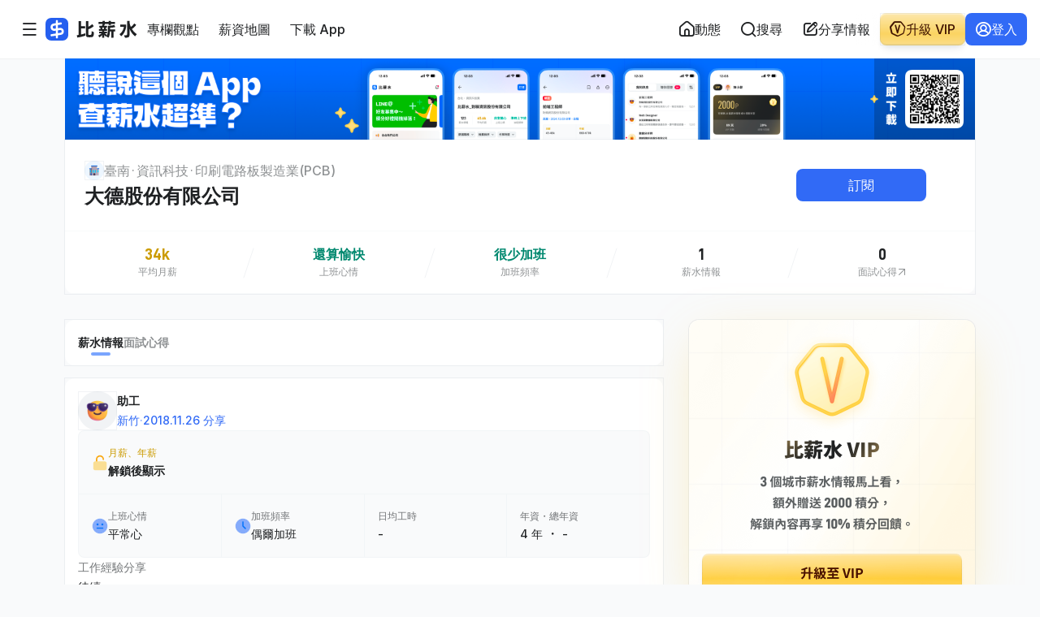

--- FILE ---
content_type: text/html; charset=UTF-8
request_url: https://salary.tw/c/rTvw
body_size: 14670
content:
<!DOCTYPE html>
<html lang="zh-Hant-TW">
<head>

  <link rel="dns-prefetch" href="//static.salary.tw">
  <link rel="dns-prefetch" href="//salary.tw">
  <link rel="dns-prefetch" href="//www.googletagmanager.com">
  <link rel="dns-prefetch" href="//fonts.gstatic.com">
  <link rel="dns-prefetch" href="//pagead2.googlesyndication.com">
  <link rel="dns-prefetch" href="//cdnjs.cloudflare.com">

  <meta charset="UTF-8">
  <meta name="viewport" content="width=device-width, initial-scale=1.0, maximum-scale=1.0, user-scalable=0">

    <style>@charset "UTF-8";*,:after,:before{box-sizing:border-box}html>*{font-family:Inter,PingFang TC,Noto Sans TC,ui-sans-serif,system-ui,-apple-system,BlinkMacSystemFont,Arial,Segoe UI,Microsoft JhengHei,sans-serif;margin:0;padding:0;-webkit-font-smoothing:antialiased;-moz-osx-font-smoothing:grayscale;font-weight:500;text-autospace:ideograph-alpha}body,html{line-height:1.15;-webkit-text-size-adjust:100%}body{-webkit-font-smoothing:antialiased;color:#1f2123}::-webkit-file-upload-button{-webkit-appearance:button;font:inherit}pre{margin:0}::-moz-placeholder{color:#8e9193;opacity:1}::placeholder{color:#8e9193;opacity:1}::-ms-input-placeholder{color:#8e9193}body{background:#f9fafb}</style>
  <link rel="preconnect" href="https://static.salary.tw">
  <link rel="preload" href="https://static.salary.tw/css/company.css?id=38ea5bf95ca60a89420f491bb53f854c" as="style" onload="this.onload=null;this.rel='stylesheet'">
  <noscript>
    <link rel="stylesheet" href="https://static.salary.tw/css/company.css?id=38ea5bf95ca60a89420f491bb53f854c">
  </noscript>


  
  <title>大德股份有限公司薪水情報 | 比薪水</title>
<meta name="description" content="大德股份有限公司 2026 年 1 月最新薪水情報與面試心得，平均月薪為 34k，上班心情還算愉快，加班頻率為很少加班，累積薪水情報 1 篇。最新薪水情報：。詳細薪水、年終獎金、公司福利等精彩內容都在比薪水，馬上向前輩發問！">
  <meta property="og:title" content="大德股份有限公司薪水情報 | 比薪水">
<meta property="og:description" content="大德股份有限公司 2026 年 1 月最新薪水情報與面試心得，平均月薪為 34k，上班心情還算愉快，加班頻率為很少加班，累積薪水情報 1 篇。最新薪水情報：。詳細薪水、年終獎金、公司福利等精彩內容都在比薪水，馬上向前輩發問！">
<meta property="og:type" content="website">
<meta property="og:site_name" content="比薪水">
<meta property="og:url" content="https://salary.tw/c/rTvw">
<meta property="og:image" content="https://salary.tw/images/og_sa-web.png">

  <script type="application/ld+json">{"@context":"https://schema.org","@graph":[{"@type":"WebSite","name":"比薪水","url":"https://salary.tw","potentialAction":{"@type":"SearchAction","target":"https://salary.tw/search?gsc.q=%7Bsearch_string%7D","query-input":"required name=search_string"}},{"@type":"WebPage","url":"https://salary.tw/c/rTvw","name":"大德股份有限公司薪水情報 | 比薪水","description":"大德股份有限公司 2026 年 1 月最新薪水情報與面試心得，平均月薪為 34k，上班心情還算愉快，加班頻率為很少加班，累積薪水情報 1 篇。最新薪水情報：。詳細薪水、年終獎金、公司福利等精彩內容都在比薪水，馬上向前輩發問！","isPartOf":{"@type":"WebSite","url":"https://salary.tw"}},{"@type":"EmployerAggregateRating","name":"大德股份有限公司薪水情報 | 比薪水","description":"大德股份有限公司 2026 年 1 月最新薪水情報與面試心得，平均月薪為 34k，上班心情還算愉快，加班頻率為很少加班，累積薪水情報 1 篇。最新薪水情報：。詳細薪水、年終獎金、公司福利等精彩內容都在比薪水，馬上向前輩發問！","url":"https://salary.tw/c/rTvw","itemReviewed":{"@type":"Organization","name":"大德股份有限公司","sameAs":"尚未提供","taxID":"75011660","telephone":"","address":{"@type":"PostalAddress","name":"台南市學甲區新榮里華宗路120號"}},"ratingValue":3.3600000000000003,"bestRating":5,"worstRating":1,"ratingCount":1},{"@type":"BreadcrumbList","itemListElement":[{"@type":"ListItem","position":1,"name":"首頁","item":"https://salary.tw"},{"@type":"ListItem","position":2,"name":"臺南","item":"https://salary.tw/area/%E8%87%BA%E5%8D%97"},{"@type":"ListItem","position":3,"name":"資訊科技","item":"https://salary.tw/industry-type/6001445a81f559e058cb4848"},{"@type":"ListItem","position":4,"name":"電子相關","item":"https://salary.tw/industry-type/6001445a81f559e058cb485f"},{"@type":"ListItem","position":5,"name":"印刷電路板製造業(PCB)","item":"https://salary.tw/industry-type/6001445a81f559e058cb4860"},{"@type":"ListItem","position":6,"name":"大德股份有限公司","item":"https://salary.tw/c/rTvw"}]}]}</script>




<link rel="canonical" href="https://salary.tw/c/rTvw" />


<meta name="format-detection" content="telephone=no">
<meta name="theme-color" content="#316af6">

  <meta http-equiv="X-UA-Compatible" content="ie=edge">
  <meta name="csrf-token" content="nE0lVX6zg824MKzgaPkrltl6RAQD5g6EucYwqQ1x">



  <link rel="icon" href="/images/favicon/favicon.ico" sizes="32x32">
  <link rel="icon" href="/images/favicon/favicon.svg" type="image/svg+xml">
  <link rel="apple-touch-icon" href="/images/favicon/apple-touch-icon.png">

  
  <link rel="preconnect" href="https://fonts.gstatic.com" crossorigin>
<link rel="preconnect" href="https://fonts.googleapis.com" crossorigin>

<link href="/fonts/D-DINCondensed.woff2" as="font" type="font/woff2" crossorigin>
<link href="/fonts/D-DIN-PRO-Bold.woff2" as="font" type="font/woff2" crossorigin>


<link rel="preload" href="/css/layout-icon_5.4.css" as="style" onload="this.onload=null;this.rel='stylesheet'"
      fetchpriority="low">
<noscript>
  <link rel="stylesheet" href="/css/layout-icon_5.4.css">
</noscript>


<link rel="preload" href="/css/layout-font-en.css" as="style" onload="this.onload=null;this.rel='stylesheet'"
      fetchpriority="low">
<noscript>
  <link rel="stylesheet" href="/css/layout-font-en.css">
</noscript>



  
  <script>
(function() {
//   console.log('🔵 user-properties-init.blade.php 開始執行');
//   console.log('🔍 $GA4UserProperty isset:', true);
  
  // 初始化 dataLayer
  window.dataLayer = window.dataLayer || [];
  
    try {
    // 從 PHP 變數取得原始使用者屬性
    var userPropertiesRaw = {"is_logged_in":false,"membership_level":"not_logged_in","has_shared_interview":false,"has_featured_interview":false,"has_purchased_badge":false,"has_purchased_vip":false,"has_purchased_pro":false,"interview_shared_count":0,"days_since_signup":"尚未登入","has_collected_interview":false,"total_payment_amount":"0","last_payment_days_ago":"0","paid_count":"0","device_type":"unknown"};
    
    // 驗證 userPropertiesRaw 是否為有效對象
    if (!userPropertiesRaw || typeof userPropertiesRaw !== 'object') {
      console.error('❌ GA4 User Properties: 無效的 JSON 資料', userPropertiesRaw);
      userPropertiesRaw = {};
    }
    
    // 型別轉換和預設值處理
    // 確保所有屬性都是正確的型別（布林值、數字、字串）
    // 特別處理 membership_level：確保不會是空字串、null 或 undefined
    var membershipLevel = userPropertiesRaw.membership_level;
    if (!membershipLevel || typeof membershipLevel !== 'string' || membershipLevel.trim() === '') {
      // 如果 membership_level 是空字串、null、undefined 或只包含空白字符，使用預設值
      membershipLevel = userPropertiesRaw.is_logged_in ? 'normal' : 'not_logged_in';
      console.warn('⚠️ GA4 User Properties: membership_level 為空，使用預設值:', membershipLevel);
    }
    
    var userProperties = {
      is_logged_in: Boolean(userPropertiesRaw.is_logged_in),
      membership_level: membershipLevel,
      has_shared_interview: Boolean(userPropertiesRaw.has_shared_interview),
      has_featured_interview: Boolean(userPropertiesRaw.has_featured_interview),
      has_purchased_badge: Boolean(userPropertiesRaw.has_purchased_badge),
      has_purchased_vip: Boolean(userPropertiesRaw.has_purchased_vip),
      has_purchased_pro: Boolean(userPropertiesRaw.has_purchased_pro),
      interview_shared_count: Number(userPropertiesRaw.interview_shared_count) || 0,
      // days_since_signup 可能是數字或字串（如 '尚未登入'），需要特殊處理
      days_since_signup: (typeof userPropertiesRaw.days_since_signup === 'string' && userPropertiesRaw.days_since_signup === '尚未登入') 
        ? userPropertiesRaw.days_since_signup 
        : (Number(userPropertiesRaw.days_since_signup) || 0),
      has_collected_interview: Boolean(userPropertiesRaw.has_collected_interview),
      total_payment_amount: Number(userPropertiesRaw.total_payment_amount) || 0,
      last_payment_days_ago: Number(userPropertiesRaw.last_payment_days_ago) || 0,
      paid_count: Number(userPropertiesRaw.paid_count) || 0,
      device_type: userPropertiesRaw.device_type || 'web'
    };
    
    // 將 user_properties 直接設定到 dataLayer（在 GTM 載入前）
    // 不推送事件，讓 GTM Config 觸發時能直接讀取到 user_properties
    window.dataLayer.push({
      'user_properties': userProperties
    });
    
    console.log('✅ GA4 User Properties 已初始化（GTM 載入前）', userProperties);
    
  } catch (error) {
    console.error('❌ GA4 User Properties 初始化失敗:', error);
  }
  })();
</script>

  
  <script>(function(w,d,s,l,i){w[l]=w[l]||[];w[l].push({'gtm.start':
new Date().getTime(),event:'gtm.js'});var f=d.getElementsByTagName(s)[0],
j=d.createElement(s),dl=l!='dataLayer'?'&l='+l:'';j.async=true;j.src=
'https://www.googletagmanager.com/gtm.js?id='+i+dl;f.parentNode.insertBefore(j,f);
})(window,document,'script','dataLayer','GTM-PFV6SGP');</script>
  <!-- Google tag (gtag.js) -->
<script async src="https://www.googletagmanager.com/gtag/js?id=G-PHTBY9JBFZ"></script>
<script>
  window.dataLayer = window.dataLayer || [];
  function gtag(){dataLayer.push(arguments);}
  gtag('js', new Date());

  gtag('config', 'G-PHTBY9JBFZ');
</script>

  
</head>
<body>




<div class="sa_mobilel-navbar ">
  <div class="sa_mobilel-navbar-main">
    <button class="gl_btn gl_btn-xs gl_btn-ghost-basic gl_btn-icon sa_js-toggle-more-nav-mobile-btn" data-toggle="navMore">
      <i class="icon icon-menu"></i>
    </button>
    <a href="https://salary.tw" class="sa_logo">
      <img src="//static.salary.tw/images/logo/logo-lite_v2.svg" alt="比薪水"
            fetchpriority="high"            >
    </a>
  </div>
  <div class="sa_navbar--slogan">
    <span class="fz-body-xs">有比較才有進步</span>
  </div>
</div>



<header class="sa_navbar-outer ">
  <div class="sa_navbar">
    <div class="sa_navbar__left">
      <input type="hidden" class="sa_js_user_is_locked" value="false">
      <input type="hidden" class="sa_js_user_is_email_verified"
             value="true">
      <input type="hidden" class="sa_js_user_is_facebook_account" value="false">
      <input type="hidden" class="sa_is_user_written_current_survey_form"
             value="false">
      <input type="hidden" class="ga4-info" value="{&quot;salaryVIP90Days&quot;:{&quot;id&quot;:&quot;subscribe_salary_vip_90_days_set&quot;,&quot;name&quot;:&quot;\u6bd4\u85aa\u6c34 VIP(subscribe_salary_vip_90_days_set)&quot;,&quot;price&quot;:890},&quot;salaryPremium90Days&quot;:{&quot;id&quot;:&quot;subscribe_salary_premium_90_days_set&quot;,&quot;name&quot;:&quot;\u6bd4\u85aa\u6c34 PREMIUM(subscribe_salary_premium_90_days_set)&quot;,&quot;price&quot;:1890},&quot;salaryVIP90DaysThatDiscountedByBadge100Coupon&quot;:{&quot;id&quot;:&quot;salary_vip_90_days_that_discounted_by_badge_100_coupon&quot;,&quot;name&quot;:&quot;\u6bd4\u85aa\u6c34 VIP(salary_vip_90_days_that_discounted_by_badge_100_coupon)&quot;,&quot;price&quot;:790},&quot;badges180Days&quot;:{&quot;id&quot;:&quot;salary_badge_100_180days_set&quot;,&quot;name&quot;:&quot;\u6bd4\u85aa\u6c34 100 \u7a4d\u5206(salary_badge_100_180days_set)&quot;,&quot;price&quot;:150}}">
      <input type="hidden" class="sa_is_user_vip" value="false">


      <div class="sa_menu-btn sa_js-dropdown-inner sa_js_stop_fetch_ad">
        <button class="gl_btn gl_btn-sm gl_btn-ghost-basic gl_btn-icon  sa_js-toggle-more-nav-tablet-btn"
                data-toggle="mainMenu">
          <i class="icon icon-menu"></i>
        </button>
      </div>

      
      <a href="https://salary.tw" class="sa_navbar--logo">
        <img src="//static.salary.tw/images/logo/logo_v2.svg" alt="比薪水"
                           loading="lazy" >
      </a>

      <ul class="sa_navbar__menu-wrap">

        <li>
          <a href="https://blog.salary.tw" class="sa_nav-link gl_btn gl_btn-sm gl_btn-ghost-basic" target="_blank">
            <span>專欄觀點</span>
          </a>
        </li>
        <li>
          <a href="https://salary.tw/map" class="sa_nav-link gl_btn gl_btn-sm gl_btn-ghost-basic" >
            <span>薪資地圖</span>
          </a>
        </li>
        <li>
          <a target="_blank" href="https://apps.apple.com/app/apple-store/id1629838763?pt=125165382&ct=Salary%20Navbar&mt=8"
             data-ga-prefix="APP" data-ga-target="NAVBAR_APP_下載"
             class="ga_js_click_link sa_nav-link gl_btn gl_btn-sm gl_btn-ghost-basic">
            <span>下載 App</span>
            
          </a>
        </li>
        
        <li>
          

          
          <div id="interviewMenu" class="dropdown-pane sa_dropdown-wrap sa_salary-menu-wrap navContent" data-dropdown
               data-auto-focus="true" data-close-on-click="true">
            <div class="sa_menu-list">
              <a href="https://interview.tw" target="_blank">
                <div class="sa_icon-wrap">
                  <i class="icon icon-logo-iw"></i>
                </div>
                <div class="sa_menu-con">
                  <span class="fz-body-sm fz-tit">面試趣</span>
                </div>
              </a>
              <a href="https://interview.tw/offer" target="_blank">
                <div class="sa_icon-wrap">
                  <i class="icon icon-vip"></i>
                </div>
                <div class="sa_menu-con">
                  <span class="fz-body-sm fz-tit">面試福袋</span>
                </div>
              </a>
              <a href="https://blog.interview.tw" target="_blank">
                <div class="sa_icon-wrap">
                  <i class="icon icon-article"></i>
                </div>
                <div class="sa_menu-con">
                  <span class="fz-body-sm fz-tit">面試趣 Blog</span>
                </div>
              </a>
              
              
              
            </div>
          </div>
        </li>

      </ul>
    </div>

    <div class="sa_navbar__right">
      <div class="sa_navbar__main">
        <div class="sa_navbar-order-item sa_navbar__main-wrap sa_js-dropdown-inner sa_js_stop_fetch_ad">
          <a href="https://salary.tw/home" class="gl_btn gl_btn-sm gl_btn-ghost-basic gl_btn-icon-left sa_menu-btn">
            <i class="icon icon-home"></i>
            <span class="sa_desktop-text">動態</span>
            <span class="sa_text-hide">動態</span>
          </a>
        </div>

        

                <div class="sa_navbar-order-item sa_navbar__main-wrap sa_js-dropdown-inner sa_js_stop_fetch_ad">
          <button class="gl_btn gl_btn-sm gl_btn-ghost-basic gl_btn-icon-left sa_search-btn sa_js-toggle-navbar-search-btn">
            <i class="icon icon-search"></i>
            <span class="sa_desktop-text">搜尋</span>
            <span class="sa_text-hide">搜尋</span>
          </button>
        </div>
                
        <div
          class="sa_navbar-order-item sa_navbar__main-wrap sa_js-dropdown-inner sa_js_stop_fetch_ad sa_navbar-main__share-btn">
          <button data-href="https://salary.tw/auth/login?redirectUrl=https%3A%2F%2Fsalary.tw%2FshareMySalary%2F1"
                  class="sa_js_share_step_btn sa_js_navbar_share_btn gl_btn gl_btn-sm gl_btn-ghost-basic gl_btn-icon-left ">
            <i class="icon icon-pen-square"></i>
            <span class="sa_text-hide">分享</span>
          </button>
        </div>

        
        
        
                  <div class="sa_navbar-order-item sa_navbar__main-wrap sa_js_stop_fetch_ad sa_navbar-main__login-btn">
            <a href="https://salary.tw/auth/login" class="gl_btn gl_btn-sm gl_btn-ghost-basic gl_btn-icon-left">
              <i class="icon icon-user-circle"></i>
              <span class="sa_text-hide">登入</span>
            </a>
          </div>
              </div>

              <div class="sa_navbar__main-wrap sa_js-dropdown-inner sa_js_stop_fetch_ad sa_share-btn">
          <button data-href="https://salary.tw/auth/login?redirectUrl=https%3A%2F%2Fsalary.tw%2FshareMySalary%2F1"
                  class="sa_js_share_step_btn sa_js_navbar_share_btn gl_btn gl_btn-sm gl_btn-ghost-basic gl_btn-icon-left ">
            <i class="icon icon-pen-square"></i>
            <span class="sa_desktop-text">分享情報</span>
            <span class="sa_text-hide">分享</span>
          </button>
        </div>
      
      <a href="https://salary.tw/offer?device=web"
         class="sa_navbar-order-item gl_btn gl_btn-sm gl_btn--gradient-warning gl_btn--3d gl_btn--gradient-hover gl_btn-icon-left sa_offer-btn">
        <i class="icon icon-vip"></i>
        <span>升級 VIP</span>
      </a>

      
              <div class="sa_navbar__main-wrap sa_js_stop_fetch_ad sa_login-btn">
          <a href="https://salary.tw/auth/login" class="gl_btn gl_btn-sm gl_btn-info gl_btn-icon-left">
            <i class="icon icon-user-circle"></i>
            <span>登入</span>
          </a>
        </div>
          </div>

    <div class="sa_dropdown-outer sa_js-dropdown-inner">
      <div class="sa_user-dropdown-moreMenu">
        <div id="navMore" class="sa_dropdown-wrap sa_navMore-dropdownMenu" data-dropdown data-auto-focus="true" data-close-on-click="true" >
          <div class="sa_menu-head">
            <div class="sa_menu-head__btn-wrap"></div>
            <div class="sa_menu-title">
              <span class="fz-tit fz-title-md">所有服務</span>
            </div>
            <div class="sa_menu-head__btn-wrap">
              <button class="gl_btn gl_btn-ghost-basic gl_btn-sm gl_btn-icon sa_js-close-btn">
                <i class="icon icon-cross"></i>
              </button>
            </div>
          </div>

          
          <div class="sa_menu-group">

            
            <div class="sa_dropdown-flex-row-wrap">
              <a class="sa_dropdown-flex-column-wrap cl-warning" href="https://salary.tw/offer?device=web">
                <div class="sa_icon-wrap">
                  <i class="icon icon-vip"></i>
                </div>
                <div class="sa_menu-con">
                  <span class="fz-tit fz-body-xs cl-warning-900">比薪水 VIP</span>
                  <span class="fz-body-xs cl-warning-600">情報馬上看</span>
                </div>
              </a>
              <a class="sa_dropdown-flex-column-wrap cl-info" target="_blank" href="https://apps.apple.com/app/apple-store/id1629838763?pt=125165382&ct=Salary%20Mobile%20Navbar&mt=8">
                <div class="sa_icon-wrap">
                  <i class="icon icon-logo-sa"></i>
                </div>
                <div class="sa_menu-con">
                  <span class="fz-tit fz-body-xs cl-basic-alpha-900">iOS App</span>
                  <span class="fz-body-xs cl-info-500">馬上安裝</span>
                </div>
              </a>
              <a class="sa_dropdown-flex-column-wrap cl-info" href="https://chromewebstore.google.com/u/0/detail/%E6%B1%82%E8%81%B7%E9%81%BF%E9%9B%B7%E9%87%9D-%E9%80%9F%E6%9F%A5%E9%9D%A2%E8%A9%A6%E8%B6%A3-%E6%AF%94%E8%96%AA%E6%B0%B4%E5%85%AC%E5%8F%B8%E8%A9%95%E5%83%B9/abngmoiaobbcappkccbgehjjiggnbonm?hl=zh-TW&pli=1" target="_blank">
                <div class="sa_icon-wrap cl-info-50">
                  <i class="icon icon-lightening"></i>
                </div>
                <div class="sa_menu-con">
                  <span class="fz-tit fz-body-xs cl-basic-alpha-900">擴充功能</span>
                  <span class="fz-body-xs cl-info-500">馬上安裝</span>
                </div>
              </a>
            </div>


            <div class="sa_menu-list">
              <a href="https://salary.tw">
                <div class="sa_icon-wrap">
                  <i class="icon icon-logo-sa"></i>
                </div>
                <div class="sa_menu-con">
                  <span class="fz-body-sm">比薪水</span>
                </div>
              </a>
              <a href="https://blog.salary.tw" target="_blank">
                <div class="sa_icon-wrap">
                  <i class="icon icon-article"></i>
                </div>
                <div class="sa_menu-con">
                  <span class="fz-body-sm">專欄觀點</span>
                </div>
              </a>
              <a href="https://salary.tw/map" target="_blank">
                <div class="sa_icon-wrap">
                  <i class="icon icon-map"></i>
                </div>
                <div class="sa_menu-con">
                  <span class="fz-body-sm">薪資地圖</span>
                </div>
              </a>
              <a href="https://www.facebook.com/salary.tw" target="_blank">
                <div class="sa_icon-wrap">
                  <img src="//static.salary.tw/images/media/media-facebook-solid.svg" class="sa_svg-icon" alt="facebook"
                       loading="lazy">
                </div>
                <div class="sa_menu-con">
                  <span class="fz-body-sm">Facebook</span>
                </div>
              </a>
            </div>
          </div>

          
          <div class="sa_menu-group">
            <div class="sa_subtitle">
              <span class="fz-body-xs fz-tit">友站連結</span>
            </div>
            <div class="sa_menu-list">
              <a href="https://interview.tw" target="_blank">
                <div class="sa_icon-wrap">
                  <i class="icon icon-logo-iw"></i>
                </div>
                <div class="sa_menu-con">
                  <span class="fz-body-sm">面試趣</span>
                </div>
              </a>
              <a href="https://interview.tw/offer" target="_blank">
                <div class="sa_icon-wrap">
                  <i class="icon icon-vip"></i>
                </div>
                <div class="sa_menu-con">
                  <span class="fz-body-sm">面試福袋</span>
                </div>
              </a>
              <a href="https://blog.interview.tw" target="_blank">
                <div class="sa_icon-wrap">
                  <i class="icon icon-article"></i>
                </div>
                <div class="sa_menu-con">
                  <span class="fz-body-sm">面試趣 Blog</span>
                </div>
              </a>
              
            </div>
            <div class="sa_menu-list">
              <a href="https://task.tw" target="_blank">
                <div class="sa_icon-wrap">
                  <i class="icon icon-logo-ta"></i>
                </div>
                <div class="sa_menu-con">
                  <span class="fz-body-sm">小任務</span>
                </div>
              </a>
              <a href="https://jobar.tw" target="_blank">
                <div class="sa_icon-wrap">
                  <i class="icon icon-globe"></i>
                </div>
                <div class="sa_menu-con">
                  <span class="fz-body-sm">工作吧!</span>
                </div>
              </a>
            </div>
          </div>
        </div>
        <div class="sa_dropdown-mask"></div>
      </div>
    </div>

    <div class="sa_dropdown-outer sa_js-dropdown-inner">
      <div class="sa_user-dropdown-search">
        <div id="navSearch" class="sa_dropdown-wrap sa_search-dropdownMenu">
          <div class="sa_menu-head">
            <div class="sa_menu-head__btn-wrap"></div>
            <div class="sa_menu-title">
              <span class="fz-tit fz-title-md">搜尋</span>
            </div>
            <div class="sa_menu-head__btn-wrap">
              <button
                class="gl_btn gl_btn-ghost-basic gl_btn-sm gl_btn-icon sa_js-close-search-btn sa_js-close-btn">
                <i class="icon icon-cross"></i>
              </button>
            </div>
          </div>


          <div class="sa_search-tabs-wrap">
            <ul class="tabs sa_search-tabs" data-tabs id="search-tabs">
              <li class="tabs-title is-active"><a href="#searchAll" aria-selected="true" class="fz-body-sm">全部</a></li>
              <li class="tabs-title"><a href="#searchCompany" class="fz-body-sm">公司</a></li>
              <li class="tabs-title"><a href="#searchPosition" class="fz-body-sm">職務</a></li>
            </ul>
          </div>

          <div class="tabs-content sa_search-body" data-tabs-content="search-tabs">
            <div class="tabs-panel is-active" id="searchAll">
              <div class="sa_search-con">
                <form method="GET" id="navSearchFormAllResult" class="sa_search-input gl_form-group">
                  <input name="keyword" id="navSearchAutocompleteAll" type="text" placeholder="搜尋公司、職務，或任何你想找..."
                         class="gl_form-control ui-autocomplete-input" value="" autocomplete="off">
                </form>
              </div>
              <div id="navSearchConAll" class="sa_search-list-wrap"></div>
            </div>
            <div class="tabs-panel" id="searchCompany">
              <div class="sa_js_nav_search_bar sa_search-con">
                <form method="GET" class="navSearchFormSearchCompany sa_search-input gl_form-group">
                  <input name="keyword" type="text" placeholder="搜尋公司"
                         class="navSearchAutocompleteCompany gl_form-control ui-autocomplete-input" value="" autocomplete="off">
                </form>
              </div>
              <div id="navSearchConCompany" class="sa_search-list-wrap"></div>
            </div>
            <div class="tabs-panel" id="searchPosition">
              <div class="sa_search-con">
                <form method="GET" id="navSearchFormSearchPosition" class="sa_search-input gl_form-group">
                  <input name="keyword" id="navSearchAutocompleteSalary" type="text" placeholder="搜尋職位"
                         class="gl_form-control ui-autocomplete-input" value="" autocomplete="off">
                </form>
              </div>
              <div id="navSearchConPosition" class="sa_search-list-wrap"></div>
            </div>
          </div>
        </div>
        <div class="sa_dropdown-mask"></div>
      </div>
    </div>


          </div>
</header>



<div class="sa_mobile-fixed-btn ">

    
    

    
    <button class="sa_survery-btn sa_js_survey_form_fixed_btn sa_hide gl_border-inner gl_shadow-xs">
      <span class="sa_ellipsis fz-title-md fz-tit">
        <span></span>
      </span>
      <div class="sa_survery-btn__icon-wrap">
        <div class="gl_btn gl_btn-sm gl_btn-icon">
          <i class="icon icon-arrow-up-right"></i>
        </div>
      </div>
    </button>

    
        
    

    
    
    
    


    
       </div>


<div class="sa_js_site_data_area sa_hide">
  
  <input type="hidden" class="sa_js_share_limit" value=3>
  
  <input type="hidden" class="sa_js_new_member_date" value="">
  <input type="hidden" class="sa_js_is_can_buy_new_member_vip" value="">
  <input type="hidden" class="sa_js_is_can_buy_new_member_case" value="">
  
  <input type="hidden" class="sa_js_server_time" value="2026-01-16 17:56:56">
  
  <input type="hidden" class="sa_js_websocket_access_token" value="">
      <input type="hidden" class="sa_js_company_id" value=5684aea6362f26104e8d2aed>
    <input type="hidden" class="sa_js_company_short_id" value=rTvw>
    <input type="hidden" class="sa_js_company_title" value="大德股份有限公司">
    
  <input type="hidden" class="sa_js_user_ip" value="3.143.243.171">
  <input type="hidden" class="sa_js_new_user_due_data" value="168">
</div>

<input type="hidden" class="sa_js_user_is_login" value=false>

<input type="hidden" class="sa_js_user_badges_layout" value=0>

<input type="hidden" class="sa_js_user_badge_exchange_count_layout" value=0>



  
  

  
  
  <div class="sa_company-header-AdImg">
  <div class="gl_container">
    <div class="gl_row">
      <div class="gl_col gl_col-12">
        <div class="sa_ad-outer sa_h1-ad-wrap">
          
                        
              <div
  class="sa_js_custom_company_ad_block"
  data-adShortId="rsETo"
  data-href="https://apps.apple.com/app/apple-store/id1629838763?pt=125165382&amp;ct=Salary_H1_AD&amp;mt=8">
  <a
    class="ga_js_click_link sa_h1-ad-wrap"
    data-ga-prefix="APP_廣告" data-ga-target="公司頁面_寬螢幕_H1"
    href="https://apps.apple.com/app/apple-store/id1629838763?pt=125165382&amp;ct=Salary_H1_AD&amp;mt=8"
    target="_blank">
    <picture class="sa_company-ad_desktop">
      <source type="image/avif"
              srcset="https://static.salary.tw//storage/ad-slots/1752129789_686f60fdc563f.avif 1x, https://static.salary.tw//storage/ad-slots/1752129791_686f60ff62708.avif 2x, https://static.salary.tw//storage/ad-slots/1752129794_686f61021ccfb.avif 3x">


      <img src="https://static.salary.tw//storage/ad-slots/1752129794_686f61029e4c0.png" alt="比薪水 App 提供薪資查詢、公司評價、工作心得，幫助求職者掌握真實薪水情報，掃描 QR Code 立即下載！"   loading="lazy"  >
    </picture>
    <picture class="sa_company-ad_mobile">
      <source type="image/avif"
              srcset="https://static.salary.tw//storage/ad-slots/1752129784_686f60f8757c2.avif 1x, https://static.salary.tw//storage/ad-slots/1752129785_686f60f9e2f92.avif 2x, https://static.salary.tw//storage/ad-slots/1752129789_686f60fd08f8c.avif 3x">

      <img src="https://static.salary.tw//storage/ad-slots/1752129789_686f60fd3cab1.png" alt="比薪水 App 提供薪資查詢、公司評價、工作心得，幫助求職者掌握真實薪水情報，掃描 QR Code 立即下載！"  fetchpriority="high" >
    </picture>
  </a>
</div>
          
          
                  </div>
      </div>
    </div>
  </div>
</div>


  <div class="sa_company-header-outer">
      <div class="sa_company-header__row">
        <div class="sa_company-header__col">
          <div class="sa_company-header gl_border-outer">
            <div class="sa_company-container">
              <div class="sa_company-main-wrap">
                <div class="sa_breadcrumb">
                  <div class="sa_breadcrumb-outer">
  <a href="https://salary.tw" class="sa_breadcrumb-home gl_border-inner">
    <img src="//static.salary.tw/images/company/profile_company.png" alt="" loading="lazy">
  </a>
  <ul class="sa_breadcrumb-wrap">
          <li>
        <a href="https://salary.tw/area/%E8%87%BA%E5%8D%97" class="fz-body-md">
          <span>臺南</span>
        </a>
      </li>
          <li>
        <a href="https://salary.tw/industry-type/6001445a81f559e058cb4848" class="fz-body-md">
          <span>資訊科技</span>
        </a>
      </li>
          <li>
        <a href="https://salary.tw/industry-type/6001445a81f559e058cb485f" class="fz-body-md">
          <span>電子相關</span>
        </a>
      </li>
          <li>
        <a href="https://salary.tw/industry-type/6001445a81f559e058cb4860" class="fz-body-md">
          <span>印刷電路板製造業(PCB)</span>
        </a>
      </li>
          <li>
        <a href="https://salary.tw/c/rTvw" class="fz-body-md">
          <span>大德股份有限公司</span>
        </a>
      </li>
      </ul>
</div>
                </div>
                <h1 class="sa_company-header__h1 fz-tit">大德股份有限公司</h1>
              </div>

              <div class="sa_btn-wrap">

                                <a href="https://salary.tw/auth/login?redirectUrl=https%3A%2F%2Fsalary.tw%2Fc%2FrTvw%3FautoSub%3Dtrue"
                      class="gl_btn gl_btn-sm gl_btn-info">
                    <span class="sa_btn-circle-text">訂閱</span>
                  </a>
                
              
              
                
              </div>
            </div>
            
            <div class="sa_company-info-list">
              <div class="sa_info-item">
                                  <div class="sa_main-info">
                    
                    <span class="fz-tit sa_number-text cl-warning">34k</span>
                  </div>
                                <div class="sa_sub-info">
                  <span class="fz-body-xs cl-basic-500">平均月薪</span>
                </div>
              </div>
              <div class="sa_line">
                <svg xmlns="http://www.w3.org/2000/svg" width="14" height="38" viewBox="0 0 14 38" fill="none">
                  <path d="M13 1L0.999998 37" stroke="#16385A" stroke-opacity="0.06" stroke-linecap="round"/>
                </svg>
              </div>
              <div class="sa_info-item">
                <div class="sa_main-info">
                  <span class="fz-title-md fz-tit cl-success">還算愉快</span>
                  </div>
                <div class="sa_sub-info">
                  <span class="fz-body-xs cl-basic-500">上班心情</span>
                </div>
              </div>
              <div class="sa_line">
                <svg xmlns="http://www.w3.org/2000/svg" width="14" height="38" viewBox="0 0 14 38" fill="none">
                  <path d="M13 1L0.999998 37" stroke="#16385A" stroke-opacity="0.06" stroke-linecap="round"/>
                </svg>
              </div>
              <div class="sa_info-item">
                <div class="sa_main-info">
                  <span class="fz-title-md fz-tit cl-success">很少加班</span>
                  </div>
                <div class="sa_sub-info">
                  <span class="fz-body-xs cl-basic-500">加班頻率</span>
                </div>
              </div>
              <div class="sa_line">
                <svg xmlns="http://www.w3.org/2000/svg" width="14" height="38" viewBox="0 0 14 38" fill="none">
                  <path d="M13 1L0.999998 37" stroke="#16385A" stroke-opacity="0.06" stroke-linecap="round"/>
                </svg>
              </div>
              <div class="sa_info-item">
                <div class="sa_main-info">
                  <span class="fz-tit sa_number-text cl-basic-900">1</span>
                </div>
                <div class="sa_sub-info">
                  <span class="fz-body-xs cl-basic-500">薪水情報</span>
                </div>
              </div>
              <div class="sa_line">
                <svg xmlns="http://www.w3.org/2000/svg" width="14" height="38" viewBox="0 0 14 38" fill="none">
                  <path d="M13 1L0.999998 37" stroke="#16385A" stroke-opacity="0.06" stroke-linecap="round"/>
                </svg>
              </div>
              <div class="sa_info-item sa_info-item__link-wrap">
                <a href="https://interview.tw/c/rTvw" target="_blank"></a>
                <div class="sa_main-info">
                  <span class="fz-tit sa_number-text cl-basic-900">0</span>
                </div>
                <div class="sa_sub-info cl-basic-500">
                  <span class="fz-body-xs">面試心得</span>
                  <i class="icon icon-arrow-up-right"></i>
                </div>
              </div>
            </div>


          </div>
        </div>
      </div>
    </div>
  </div>

</div>

  
  

  
  <main class="sa_salary-outer sa_tag-container">
  <div class="gl_container sa_js_scroll_position">
    <div class="gl_row">
      <div class="gl_col gl_col-8">

        <div class="sa_tabs-outer gl_border-outer">
          <div class="sa_tabs-wrap">
            
            <a
              href="javascript:"
              data-tag="salary"
              data-id="rTvw"
              data-position=""
              class="sa_tab-btn sa_company_page_tag sa_active">
              <span class="fz-body-sm fz-tit">薪水情報</span>
            </a>

            <a href="https://interview.tw/c/rTvw" class="sa_tab-btn" target="_blank">
              <span class="fz-body-sm fz-tit">面試心得</span>
            </a>

            
            <a
              href="https://salary.tw/c/rTvw/ptt"
              data-tag="ptt"
              class="sa_tab-btn sa_company_page_tag  sa_hide">
              <span class="fz-body-sm fz-tit">PTT 評價</span>
            </a>
          </div>
          
          <div id="filterOuter" class="js_salary_list_filter sa_filter-outer  is-hide ">

  <div class="sa_result-wrap">
    
    <button class="js_btn_reset_salary_list_filter gl_btn gl_btn-xs gl_btn-icon gl_btn-gray-basic sa_filter-reset-btn is-hide">
      <i class="icon icon-cross"></i>
    </button>

    
    <div class="gl_btn gl_btn-xs gl_btn-gray-basic gl_btn-icon-right sa_sort-select-btn">
      <select class="sa_sort-select js_salary_list_filter_sort_type_select" data-default-value="featured">
        <option value=""  selected disabled >排序</option>
                <option value="featured">精選優先</option>
        <option value="newest">分享時間 近→遠</option>
        <option value="yearSalary">年薪 高→低</option>
        <option value="seniority">在職年資 長→短</option>
        <option value="stars">心情 好→壞</option>
      </select>
      <i class="icon icon-chevron-down"></i>
    </div>

    
    
    
    


    
    <div class="gl_btn gl_btn-xs gl_btn-gray-basic gl_btn-icon-right sa_sort-select-btn">
      <select class="sa_sort-select js_salary_list_filter_within_year_select" data-default-value="0">
        <option value="" selected disabled hidde>分享時間</option>
        <option value="5">5 年內情報</option>
        <option value="10">10 年內情報</option>
        <option value="0">不限時間</option>
      </select>
      <i class="icon icon-chevron-down"></i>
    </div>
  </div>
</div>
        </div>


        
        
        <div class="js_company_page_salary_list_filter_result_div">
          
                      <div class="sa_salary-list-outer">
  <div class="sa_salary-card-wrap">
          
              <div class="sa_salary-card gl_border-outer sa_salary-card__default" data-sid=5bfb6d80b17238ab178b4567>


  <div class="sa_salary-card__box">
    <div class="sa_salary-card__body">
      <div class="sa_salary-card__header">
    
    
    <div class="sa_avatar-wrap gl_border-inner">
      <img src="//static.salary.tw/images/avatar/profile_face-gray.png" alt="">
    </div>

    <div class="sa_user-wrap">
      <div class="sa_title-wrap">
        <a href=https://salary.tw/salary/5bfb6d80b17238ab178b4567 class="fz-body-sm fz-tit">助工</a>
      </div>
      <div class="sa_info-wrap">
        <span class="fz-body-sm cl-info-500">新竹</span>
        <div class="fz-body-sm cl-info-300">·</div>
        <span class="fz-body-sm cl-info-500">2018.11.26 分享</span>
                
              </div>
    </div>
  </div>

      <div class="sa_salary-card__statistics-wrap">
        
        
        <div class="sa_salary-card__main">
          <div class="sa_info-wrap">
            <div class="sa_info-icon">
              <img src='//static.salary.tw/images/job-card-img/img-card_lock.png' alt="兌換後顯示" loading="lazy">
            </div>
            <div class="sa_info-detail">
              <div class="sa_info-wrap__con">
                <span class="fz-body-xs cl-warning-600">月薪、年薪</span>
              </div>
              <div class="sa_info-wrap__tit">
                <span class="fz-body-sm fz-tit">解鎖後顯示</span>
              </div>
            </div>
          </div>
        </div>


        <div class="sa_salary-card__main">
          
          <div class="sa_info-wrap sa_border-right">
            <div class="sa_info-icon">
              <div class="sa_info-wrap__con cl-info sa_img-blend-mode">
      <img src='//static.salary.tw/images/job-card-img/img-card_face_meh-v2.png' alt="" loading="lazy">
    </div>
              </div>
            <div class="sa_info-detail">
              <div class="sa_info-wrap__con">
                <span class="fz-body-xs cl-basic-alpha-500">上班心情</span>
              </div>
              <div class="sa_info-wrap__tit">
                <span class="fz-body-sm">平常心</span>
              </div>
            </div>
          </div>
          
          <div class="sa_info-wrap sa_border-right">
            <div class="sa_info-icon">
              <div class="sa_info-wrap__con cl-info sa_img-blend-mode">
      <img src='//static.salary.tw/images/job-card-img/img-card_time_yellow.png' alt="" loading="lazy">
    </div>
              </div>
            <div class="sa_info-detail">
              <div class="sa_info-wrap__con">
                <span class="fz-body-xs cl-basic-alpha-500">加班頻率</span>
              </div>
              <div class="sa_info-wrap__tit">
                <span class="fz-body-sm">
                  偶爾加班
                </span>
              </div>
            </div>
          </div>
          
          <div class="sa_info-wrap sa_border-right">
            
            <div class="sa_info-detail">
              <div class="sa_info-wrap__con">
                <span class="fz-body-xs cl-basic-alpha-500">日均工時</span>
              </div>
              <div class="sa_info-wrap__tit">
                <span class="fz-body-sm">
                                      -
                                  </span>
              </div>

            </div>
          </div>
          
          <div class="sa_info-wrap">
            
            <div class="sa_info-detail">
              <div class="sa_info-wrap__con">
                <span class="fz-body-xs cl-basic-alpha-500">年資・總年資</span>
              </div>
              <div class="sa_info-wrap__tit">
                <span class="fz-body-sm">
                                                            4 年
                                                      </span>・
                <span class="fz-body-sm">
                                      -
                                  </span>
              </div>
            </div>
          </div>
        </div>
      </div>

      <div class="sa_salary-card__content">
        <div class="sa_info-wrap">
          <div class="sa_info-wrap__tit">
            <span class="fz-body-sm">工作經驗分享</span>
          </div>
          <div class="sa_info-wrap__con">
                          <span class="fz-body-sm">待續………………......</span>
                                  </div>
        </div>
      </div>

      <div class="sa_filter-blur-wrap sa_js_map_wrap" data-link="https://salary.tw/salary/5bfb6d80b17238ab178b4567">
                  <button
            class="gl_btn gl_btn-xl gl_btn-info sa_js_exchange_modal_btn"
            data-id="5bfb6d80b17238ab178b4567"
            data-modal="">
            <i class="icon icon-lock"></i>
            <span class="sa_exchange-btn-text">
              <span class="fz-body-md fz-tit">解鎖 8 字完整內容</span>
              <span class="fz-body-xs">0 人已看過</span>
            </span>
            <i class="icon icon-lock"></i>
          </button>
                
      </div>

      <div class="sa_toolbar-wrap">
        <button data-is-comment-btn="true" data-id="5bfb6d80b17238ab178b4567"
                class="sa_js_exchange_modal_btn gl_btn gl_btn-xs gl_btn-ghost-basic gl_btn-icon-left">
          <i class="icon icon-msg"></i>
          <span data-sid="5bfb6d80b17238ab178b4567" class="sa_js_comment_count">0</span>
        </button>
        
        <button data-id="5bfb6d80b17238ab178b4567"
                class="sa_js_share_btn gl_btn gl_btn-xs gl_btn-ghost-basic gl_btn-icon-left">
          <i class="icon icon-link"></i>
          <span>分享</span>
        </button>
      </div>

    </div>
  </div>



    
  <div class="sa_bg-basic">
    <i class="icon icon-eye-off"></i>
    <div class="fz-headline-sm fz-tit">你已隱藏這篇薪水情報</div>
  </div>
</div>
      
      
      
      
      
      
      

      

      
    
          <div class="sa_ad-outer">
                  
                      
            <div data-nosnippet class="sa_jobar-image-ad-wrap sa_js_job_ad_id sa_js_custom_company_ad_block"
     data-adshortid="tHxWh"
     data-jobaradid="694b8d5aa0fca7732303baa2"
     data-jobid="694b8c89d11f3f658c0fdcb0">

  <a href="https://jobar.tw/jobs/EWwjv" class="sa_jobar-link" target="_blank"></a>

  <div class="sa_jobar-image-ad__image">
    <img src="/images/jobar/img-adSponsorJobar_hiringA.png" alt="" loading="lazy">
  </div>
  <div class="sa_jobar-image-ad__main">
    <div class="fz-body-md fz-tit"><span class="sa_mobile-show">徵 </span>會計／財務助理</div>
    <div class="fz-body-sm">對稱資訊股份有限公司</div>
    <div class="sa_other-info">
      <div class="sa_info-item">
        <div class="fz-body-xs">高雄市</div>
      </div>
      <div class="sa_info-item">
        <div class="fz-body-xs">全職</div>
      </div>
      <div class="sa_info-item">
        <div class="fz-body-xs">無經驗可</div>
      </div>
    </div>
  </div>
  <div class="sa_jobar-image-ad__sub">
    <div class="sa_salary-wrap">
              <div class="fz-headline-md fz-tit">月薪</div>
        <div class="sa_salary">36 - 43k</div>
          </div>
    <button class="sa_jobar-ad-btn">
      <span class="fz-title-md">馬上了解</span>
    </button>
  </div>
  <div class="sa_jobar-logo">
    <img src="/images/jobar/img-adSponsorJobar_lite-v1.1.png" alt="工作吧" loading="lazy">
  </div>
</div>
                    
                
              </div>
      </div>
</div>
                  </div>


        
        
        
        <div class="js_company_page_paginate_div">
                      
                  </div>

        


        
        



        
                  <div class="sa_section-wrap">
            <div class="sa_section-wrap__title">
              <i class="icon icon-category"></i>
              <h2 class="fz-body-sm fz-tit"><span>電子相關</span>熱門公司</h2>
            </div>
            <div class="sa_section-wrap__body gl_border-inner">
              <ul class="sa_similar-company-list">
                <li class="sa_card-item">
      
      <a href=https://salary.tw/c/ZWBD title="台達電子工業股份有限公司" class="gtm-link sa_card-link"></a>
      <div class="sa_card-item__tit">
        <span class="fz-title-md fz-tit">台達電子工業股份有限公司</span>
      </div>
      <div class="fz-body-xs cl-warning-600">959 則薪水情報</div>
      <ul class="sa_card-info">
        
                <li class="sa_card-info-item fz-body-xs sa_mobile-hide">
          <i class="icon icon-vat"></i>
          <span>34051920</span>
        </li>
                    <li class="sa_card-info-item fz-body-xs sa_mobile-hide">
          <i class="icon icon-phone"></i>
          <span>02-87972088</span>
        </li>
                    <li class="sa_card-info-item fz-body-xs sa_address">
          <i class="icon icon-map-pin"></i>
          <span>台北市內湖區瑞光路186號(台南)(桃園)(中壢)</span>
        </li>
          </ul>
  </li>
    <li class="sa_card-item">
      
      <a href=https://salary.tw/c/OTVU title="Unimicron_欣興電子股份有限公司" class="gtm-link sa_card-link"></a>
      <div class="sa_card-item__tit">
        <span class="fz-title-md fz-tit">Unimicron_欣興電子股份有限公司</span>
      </div>
      <div class="fz-body-xs cl-warning-600">705 則薪水情報</div>
      <ul class="sa_card-info">
        
                <li class="sa_card-info-item fz-body-xs sa_mobile-hide">
          <i class="icon icon-vat"></i>
          <span>23535435</span>
        </li>
                    <li class="sa_card-info-item fz-body-xs sa_mobile-hide">
          <i class="icon icon-phone"></i>
          <span>03-3500386</span>
        </li>
                    <li class="sa_card-info-item fz-body-xs sa_address">
          <i class="icon icon-map-pin"></i>
          <span>桃園市龜山區山鶯路 179 號</span>
        </li>
          </ul>
  </li>
    <li class="sa_card-item">
      
      <a href=https://salary.tw/c/gCQP title="台灣立訊精密有限公司" class="gtm-link sa_card-link"></a>
      <div class="sa_card-item__tit">
        <span class="fz-title-md fz-tit">台灣立訊精密有限公司</span>
      </div>
      <div class="fz-body-xs cl-warning-600">76 則薪水情報</div>
      <ul class="sa_card-info">
        
                <li class="sa_card-info-item fz-body-xs sa_mobile-hide">
          <i class="icon icon-vat"></i>
          <span>53527123</span>
        </li>
                    <li class="sa_card-info-item fz-body-xs sa_mobile-hide">
          <i class="icon icon-phone"></i>
          <span>02-26570707</span>
        </li>
                    <li class="sa_card-info-item fz-body-xs sa_address">
          <i class="icon icon-map-pin"></i>
          <span>臺北市內湖區民權東路 6 段 15 巷 12 號 1 樓</span>
        </li>
          </ul>
  </li>
    <li class="sa_card-item">
      
      <a href=https://salary.tw/c/xcqe title="台達電子集團_乾坤科技股份有限公司" class="gtm-link sa_card-link"></a>
      <div class="sa_card-item__tit">
        <span class="fz-title-md fz-tit">台達電子集團_乾坤科技股份有限公司</span>
      </div>
      <div class="fz-body-xs cl-warning-600">126 則薪水情報</div>
      <ul class="sa_card-info">
        
                <li class="sa_card-info-item fz-body-xs sa_mobile-hide">
          <i class="icon icon-vat"></i>
          <span>22099836</span>
        </li>
                    <li class="sa_card-info-item fz-body-xs sa_mobile-hide">
          <i class="icon icon-phone"></i>
          <span>03-5799829</span>
        </li>
                    <li class="sa_card-info-item fz-body-xs sa_address">
          <i class="icon icon-map-pin"></i>
          <span>新竹市新竹研發二路 2 號（科學工業園區）</span>
        </li>
          </ul>
  </li>
    <li class="sa_card-item">
      
      <a href=https://salary.tw/c/L2wE title="台光電子材料股份有限公司" class="gtm-link sa_card-link"></a>
      <div class="sa_card-item__tit">
        <span class="fz-title-md fz-tit">台光電子材料股份有限公司</span>
      </div>
      <div class="fz-body-xs cl-warning-600">56 則薪水情報</div>
      <ul class="sa_card-info">
        
                <li class="sa_card-info-item fz-body-xs sa_mobile-hide">
          <i class="icon icon-vat"></i>
          <span>86521351</span>
        </li>
                    <li class="sa_card-info-item fz-body-xs sa_mobile-hide">
          <i class="icon icon-phone"></i>
          <span>03-4837937</span>
        </li>
                    <li class="sa_card-info-item fz-body-xs sa_address">
          <i class="icon icon-map-pin"></i>
          <span>桃園市觀音區觀音工業區大同一路18號</span>
        </li>
          </ul>
  </li>
    <li class="sa_card-item">
      
      <a href=https://salary.tw/c/XzfE title="致茂電子股份有限公司" class="gtm-link sa_card-link"></a>
      <div class="sa_card-item__tit">
        <span class="fz-title-md fz-tit">致茂電子股份有限公司</span>
      </div>
      <div class="fz-body-xs cl-warning-600">192 則薪水情報</div>
      <ul class="sa_card-info">
        
                <li class="sa_card-info-item fz-body-xs sa_mobile-hide">
          <i class="icon icon-vat"></i>
          <span>09461025</span>
        </li>
                          <li class="sa_card-info-item fz-body-xs sa_address">
          <i class="icon icon-map-pin"></i>
          <span>桃園市龜山區文化里華亞一路 66 號 1 樓</span>
        </li>
          </ul>
  </li>
    <li class="sa_card-item">
      
      <a href=https://salary.tw/c/fJG6 title="台郡科技股份有限公司" class="gtm-link sa_card-link"></a>
      <div class="sa_card-item__tit">
        <span class="fz-title-md fz-tit">台郡科技股份有限公司</span>
      </div>
      <div class="fz-body-xs cl-warning-600">109 則薪水情報</div>
      <ul class="sa_card-info">
        
                <li class="sa_card-info-item fz-body-xs sa_mobile-hide">
          <i class="icon icon-vat"></i>
          <span>16347324</span>
        </li>
                    <li class="sa_card-info-item fz-body-xs sa_mobile-hide">
          <i class="icon icon-phone"></i>
          <span>07-7877066</span>
        </li>
                    <li class="sa_card-info-item fz-body-xs sa_address">
          <i class="icon icon-map-pin"></i>
          <span>高雄市大寮區莒光一街 23 號</span>
        </li>
          </ul>
  </li>
    <li class="sa_card-item">
      
      <a href=https://salary.tw/c/xobr title="華新科技股份有限公司" class="gtm-link sa_card-link"></a>
      <div class="sa_card-item__tit">
        <span class="fz-title-md fz-tit">華新科技股份有限公司</span>
      </div>
      <div class="fz-body-xs cl-warning-600">139 則薪水情報</div>
      <ul class="sa_card-info">
        
                <li class="sa_card-info-item fz-body-xs sa_mobile-hide">
          <i class="icon icon-vat"></i>
          <span>19004316</span>
        </li>
                    <li class="sa_card-info-item fz-body-xs sa_mobile-hide">
          <i class="icon icon-phone"></i>
          <span>03-4758711</span>
        </li>
                    <li class="sa_card-info-item fz-body-xs sa_address">
          <i class="icon icon-map-pin"></i>
          <span>臺北市信義區松智路 1 號 24 樓</span>
        </li>
          </ul>
  </li>
              </ul>
            </div>
          </div>
          
                  
        
        
        
        
        
        
        

        
        

      </div>
      
      <div class="gl_col gl_col-4">
        <div class="sa_sidebar-outer">

          <div class="sa_sidebar-outer__ad-list">
            
            
            
                          
                              <div class="sa_sidebar-ad300">
                  <a href="https://salary.tw/offer?device=web" class="sa_ad300 cl-warning">
                    <picture class="sa_desktop-promo">
                      
                      <source type="image/avif"
                              srcset="//static.salary.tw/images/company-consult-img/company-sidebar-vip_2507@1.avif 1x,  //static.salary.tw/images/company-consult-img/company-sidebar-vip_2507@2.avif 2x, //static.salary.tw/images/company-consult-img/company-sidebar-vip_2507@3.avif 3x">
                      
                      <img src="//static.salary.tw/images/company-consult-img/company-sidebar-vip_2507@2.png"
                           alt="馬上升級比薪水 VIP"
                            loading="lazy" >
                    </picture>
                  </a>
                </div>
                <div class="sa_sidebar-ad300">
                  <a href="https://salary.tw/offer?device=web" class="sa_ad300 cl-warning">
                    <picture class="sa_desktop-promo-line">
                      
                      <source type="image/avif"
                              srcset="//static.salary.tw/images/company-consult-img/company-sidebar-premium_2507@1.avif 1x,  //static.salary.tw/images/company-consult-img/company-sidebar-premium_2507@2.avif 2x, //static.salary.tw/images/company-consult-img/company-sidebar-premium_2507@3.avif 3x">
                      
                      <img src="//static.salary.tw/images/company-consult-img/company-sidebar-premium_2507@2.png"
                           alt="全台薪水馬上看透 PREMIUM" loading="lazy">
                    </picture>
                  </a>
                </div>
                                    </div>


          
          


          
                      <div class="sa_sidebar-section-wrap">
              <div class="sa_section-wrap__title">
                <i class="icon icon-fire text-basic-alpha-900"></i>
                <h3 class="fz-body-sm fz-tit text-basic-alpha-900">臺南熱門公司</h3>
              </div>
              <div class="sa_section-wrap__body gl_border-inner">
                <ul class="sa_section-popular-companies-list">
                                      <li>
                      <a href="https://salary.tw/c/A65q" class="gl_btn gl_btn-xs gl_btn-ghost-basic text-basic-900">
                        <span>Himax_奇景光電股份有限公司</span>
                      </a>
                    </li>
                                      <li>
                      <a href="https://salary.tw/c/ipTx" class="gl_btn gl_btn-xs gl_btn-ghost-basic text-basic-900">
                        <span>POYA_寶雅國際股份有限公司</span>
                      </a>
                    </li>
                                      <li>
                      <a href="https://salary.tw/c/Krdh" class="gl_btn gl_btn-xs gl_btn-ghost-basic text-basic-900">
                        <span>統一企業股份有限公司</span>
                      </a>
                    </li>
                                      <li>
                      <a href="https://salary.tw/c/qxnz" class="gl_btn gl_btn-xs gl_btn-ghost-basic text-basic-900">
                        <span>光洋應用材料科技股份有限公司</span>
                      </a>
                    </li>
                                      <li>
                      <a href="https://salary.tw/c/lcYH" class="gl_btn gl_btn-xs gl_btn-ghost-basic text-basic-900">
                        <span>可成科技股份有限公司</span>
                      </a>
                    </li>
                                      <li>
                      <a href="https://salary.tw/c/vzoR" class="gl_btn gl_btn-xs gl_btn-ghost-basic text-basic-900">
                        <span>奇美實業股份有限公司</span>
                      </a>
                    </li>
                                      <li>
                      <a href="https://salary.tw/c/6MZy" class="gl_btn gl_btn-xs gl_btn-ghost-basic text-basic-900">
                        <span>台灣穗高科技股份有限公司</span>
                      </a>
                    </li>
                                      <li>
                      <a href="https://salary.tw/c/B1hv" class="gl_btn gl_btn-xs gl_btn-ghost-basic text-basic-900">
                        <span>伊頓飛瑞慕品股份有限公司</span>
                      </a>
                    </li>
                                  </ul>
              </div>
            </div>
          

          
          <div class="sa_sidebar-section-wrap">
            <div class="sa_section-wrap__title">
              <i class="icon icon-hashtag"></i>
              <h3 class="fz-body-sm fz-tit">熱門關鍵字</h3>
            </div>
            <div class="sa_section-wrap__body gl_border-inner">
              <div class="sa_sidebar-tag-wrap">
                <a href="https://salary.tw/c/lpFz" title="迅得機械" class="gl_btn gl_btn-xs gl_btn-ghost-basic">
    <span>迅得機械</span>
  </a>
  <a href="https://salary.tw/c/YE2d" title="台灣通用器材" class="gl_btn gl_btn-xs gl_btn-ghost-basic">
    <span>台灣通用器材</span>
  </a>
  <a href="https://salary.tw/c/6dKO" title="一詮精密工業股份有限公司" class="gl_btn gl_btn-xs gl_btn-ghost-basic">
    <span>一詮精密工業股份有限公司</span>
  </a>
  <a href="https://salary.tw/c/xzdN" title="赫姆斯策略行銷評價" class="gl_btn gl_btn-xs gl_btn-ghost-basic">
    <span>赫姆斯策略行銷評價</span>
  </a>
  <a href="https://salary.tw/c/39hO" title="萬蕙昇dcard" class="gl_btn gl_btn-xs gl_btn-ghost-basic">
    <span>萬蕙昇dcard</span>
  </a>
  <a href="https://salary.tw/c/cLJT" title="振鋒企業ptt" class="gl_btn gl_btn-xs gl_btn-ghost-basic">
    <span>振鋒企業ptt</span>
  </a>
  <a href="https://salary.tw/c/Oybh" title="新普科技薪水ptt" class="gl_btn gl_btn-xs gl_btn-ghost-basic">
    <span>新普科技薪水ptt</span>
  </a>
  <a href="https://salary.tw/c/AfmGH" title="漢通科技ptt" class="gl_btn gl_btn-xs gl_btn-ghost-basic">
    <span>漢通科技ptt</span>
  </a>
  <a href="https://salary.tw/c/s4Ib" title="來永實業股份有限公司" class="gl_btn gl_btn-xs gl_btn-ghost-basic">
    <span>來永實業股份有限公司</span>
  </a>
  <a href="https://salary.tw/c/bRBJ" title="台灣玻璃薪水" class="gl_btn gl_btn-xs gl_btn-ghost-basic">
    <span>台灣玻璃薪水</span>
  </a>
  <a href="https://blog.salary.tw/tag/%E5%B9%B4%E5%BE%8C%E8%BD%89%E8%81%B7" title="年後轉職" class="gl_btn gl_btn-xs gl_btn-ghost-basic">
    <span>年後轉職</span>
  </a>
  <a href="https://salary.tw/c/3k4v" title="元山科技" class="gl_btn gl_btn-xs gl_btn-ghost-basic">
    <span>元山科技</span>
  </a>
  <a href="https://salary.tw/c/UI27" title="泰宣" class="gl_btn gl_btn-xs gl_btn-ghost-basic">
    <span>泰宣</span>
  </a>
  <a href="https://salary.tw/c/nZlR" title="訊凱國際股份有限公司" class="gl_btn gl_btn-xs gl_btn-ghost-basic">
    <span>訊凱國際股份有限公司</span>
  </a>
  <a href="https://salary.tw/c/raCT" title="鐿錡有限公司" class="gl_btn gl_btn-xs gl_btn-ghost-basic">
    <span>鐿錡有限公司</span>
  </a>
  <a href="https://salary.tw/c/EOYf" title="此刻設計" class="gl_btn gl_btn-xs gl_btn-ghost-basic">
    <span>此刻設計</span>
  </a>
  <a href="https://salary.tw/c/rGzJ" title="海碩集團" class="gl_btn gl_btn-xs gl_btn-ghost-basic">
    <span>海碩集團</span>
  </a>
  <a href="https://salary.tw/c/FhD3" title="義力營造顏清標ptt" class="gl_btn gl_btn-xs gl_btn-ghost-basic">
    <span>義力營造顏清標ptt</span>
  </a>
  <a href="https://salary.tw/c/5xVS" title="科懋生物科技ptt" class="gl_btn gl_btn-xs gl_btn-ghost-basic">
    <span>科懋生物科技ptt</span>
  </a>
  <a href="https://blog.salary.tw/category/%E6%AF%94%E8%96%AA%E6%B0%B4%E6%B4%9E%E5%AF%9F" title="比薪水數據調查" class="gl_btn gl_btn-xs gl_btn-ghost-basic">
    <span>比薪水數據調查</span>
  </a>
  <a href="https://salary.tw/c/KYRX" title="ivot" class="gl_btn gl_btn-xs gl_btn-ghost-basic">
    <span>ivot</span>
  </a>
  <a href="https://salary.tw/c/fNRs" title="國泰健康管理面試ptt" class="gl_btn gl_btn-xs gl_btn-ghost-basic">
    <span>國泰健康管理面試ptt</span>
  </a>
  <a href="https://salary.tw/c/1IQP" title="群佳科技ptt" class="gl_btn gl_btn-xs gl_btn-ghost-basic">
    <span>群佳科技ptt</span>
  </a>
  <a href="https://salary.tw/c/4mn6" title="風澤中醫工作心得" class="gl_btn gl_btn-xs gl_btn-ghost-basic">
    <span>風澤中醫工作心得</span>
  </a>
  <a href="https://salary.tw/c/l1Np" title="貝斯美德年終" class="gl_btn gl_btn-xs gl_btn-ghost-basic">
    <span>貝斯美德年終</span>
  </a>
  <a href="https://salary.tw/c/yPugB" title="兆富科技有限公司" class="gl_btn gl_btn-xs gl_btn-ghost-basic">
    <span>兆富科技有限公司</span>
  </a>
  <a href="https://salary.tw/c/t2Ti" title="立榮電子" class="gl_btn gl_btn-xs gl_btn-ghost-basic">
    <span>立榮電子</span>
  </a>
  <a href="https://salary.tw/c/3Gnh" title="比思科dcard" class="gl_btn gl_btn-xs gl_btn-ghost-basic">
    <span>比思科dcard</span>
  </a>
  <a href="https://salary.tw/c/LbdF" title="中衛發展中心年終" class="gl_btn gl_btn-xs gl_btn-ghost-basic">
    <span>中衛發展中心年終</span>
  </a>
  <a href="https://salary.tw/c/4ToD" title="歐迪摩有限公司" class="gl_btn gl_btn-xs gl_btn-ghost-basic">
    <span>歐迪摩有限公司</span>
  </a>
              </div>
            </div>
          </div>

          <div class="sa_sidebar-outer__ad-list">
            
                          <div class="sa_sidebar-ad300">
                <a href="https://lin.ee/h0c0EZk" class="sa_ad300 cl-success" target="_blank">
                  <picture>
                    
                    <source type="image/avif"
                            srcset="//static.salary.tw/images/company-consult-img/company-sidebar-line_2507@1.avif 1x,  //static.salary.tw/images/company-consult-img/company-sidebar-line_2507@2.avif 2x, //static.salary.tw/images/company-consult-img/company-sidebar-line_2507@3.avif 3x">

                    
                    <img src="//static.salary.tw/images/company-consult-img/company-sidebar-line_2507@2.png"
                         alt="LINE 好友募集中"
                          loading="lazy"  >
                  </picture>
                </a>
              </div>
                      </div>
        </div>
      </div>
    </div>
  </div>
</main>

  
  
  
  
  <div id="filterPositionModal" class="reveal gl_modal sa_filter-modal sa_filter-position-modal">
    
  </div>

  
  <div id="filterAreaModal" class="reveal gl_modal sa_filter-modal sa_filter-area-modal" data-reveal>
  <div class="gl_modal-header">
    <div class="gl_modal-info">
      <div class="fz-title-md fz-tit sa_modal-title">篩選地區</div>
      
      <button class="is-hide sa_js_close_filter_area_modal_btn" data-close="" aria-label="Close modal">
      </button>
    </div>
  </div>

  <div id="filter-area-wrap" class="gl_modal-content">
    <div id="filter-flip" class="sa_filter-list gl_checkbox-layout">
              <label for=checkbox-companyArea新竹 class="gl_checkbox-info">
          <input class="sa_js_filter_area_checkbox"  id=checkbox-companyArea新竹 type="checkbox" value=新竹 >
          <div class="fz-title-sm">新竹</div>
        </label>
          </div>
  </div>


  <div class="sa_filter-modal-footer">
    <button class="gl_btn gl_btn-sm gl_btn-gray-basic js_filter_clear_selected_area_btn">
      <span>重置</span>
    </button>
    <button class="gl_btn gl_btn-sm gl_btn-info js_show_all_area_btn">
      <span>篩選全部</span>
    </button>
    <button class="gl_btn is-hide gl_btn-sm gl_btn-info sa_js_filter_area_apply_btn">
      <span>篩選 <span class="js_filter_selected_area_count">0</span> 個地區</span>
    </button>
  </div>
</div>

  
  <div id="DeleteMessageModal" class="reveal sa_delete-message-modal gl_modal" data-reveal>
  <div class="gl_modal-header flex-column">
    <div class="gl_modal-icon">
      <i class="icon icon-delete cl-danger-500"></i>
    </div>
    <div class="gl_modal-info">
      <div class="fz-body-lg fz-tit">刪除留言</div>
      <p class="fz-body-sm cl-danger-500">留言一經刪除將無法復原，確定要刪除嗎？</p>
    </div>
  </div>
  <div class="gl_modal-footer flex-row">
    <button class="gl_btn gl_btn-md gl_btn-gray-basic" data-close="" aria-label="Close modal">
      <span>取消</span>
    </button>
    <button class="sa_js_delete_comment_btn gl_btn gl_btn-md gl_btn-gray-danger">
      <span>刪除留言</span>
    </button>
  </div>
</div>


<div id="HideMessageModal" class="reveal sa_hide-message-modal gl_modal" data-reveal>
  <div class="gl_modal-header flex-column">
    <div class="gl_modal-icon">
      <i class="icon icon-eye-off cl-danger-500"></i>
    </div>
    <div class="gl_modal-info">
      <div class="fz-body-lg fz-tit">隱藏留言</div>
      <p class="fz-body-sm cl-danger-500">
        <span>這則留言將對你</span>
        <span>永久隱藏且無法復原，確定要隱藏嗎？</span>
      </p>
    </div>
  </div>
  <div class="gl_modal-footer flex-row">
    <button class="gl_btn gl_btn-md gl_btn-gray-basic" data-close="" aria-label="Close modal">
      <span>取消</span>
    </button>
    <button class="sa_js_hide_comment_btn gl_btn gl_btn-md gl_btn-gray-danger">
      <span>隱藏留言</span>
    </button>
  </div>
</div>


<div id="AIDModal" class="reveal sa_aid-modal gl_modal" data-reveal>
  <div class="gl_modal-content">
    <div class="sa_images-wrap">
        <img src="/images/company/comment_aid-intro@2x.png" alt="" srcset="/images/company/comment_aid-intro@2x.png 2x, /images/company/comment_aid-intro@2x.png 3x" loading="lazy">
    </div>
    <div class="sa_content-wrap">
        <div class="fz-body-lg fz-tit">了解 @AID </div>
        <div class="fz-body-sm">
            心心得分享人會以<span class="cl-success-500 fz-tit">原 Po@AID</span>的名義留言，
            <br>
            其他人會以<span class="cl-success-500 fz-tit">匿名@AID</span>的名義進行留言。
            <br>
            <br>
            每個使用者都會擁有一組獨一無二的 @AID，
            <br>
            用來協助你辨認來自相同使用者的留言。
            <br>
            任何人都無法透過 ＠AID 找到你的真實身份。
        </div>
    </div>
  </div>
  <div class="gl_modal-footer flex-row">
    <button class="gl_btn gl_btn-md gl_btn-gray-basic" data-close="" aria-label="Close modal">
        <span>我知道了</span>
    </button>
  </div>
</div>

  
  


<footer class="sa_footer-outer">
  <div class="gl_container">
    <div class="gl_row">
      <div class="gl_col gl_col-12">
        <div class="sa_footer-wrap">
          <div class="sa_footer-logo">
            <a href="https://salary.tw" class="sa_logo-link">
              <img src="/images/logo/logo_v2.svg" alt="比薪水" loading="lazy">
            </a>
          </div>

          <div class="sa_footer-link-wrap">
            <div id="footer1" class="sa_footer-link-item" data-toggler=".is-active">
              <div class="fz-body-xs sa_link-item__tit">服務</div>
              <div class="sa_link-item__con">
                <a href="https://salary.tw/offer?device=web" class="fz-body-xs">VIP 方案</a>
                <a href="https://blog.salary.tw" class="fz-body-xs" target="_blank">精選專欄</a>
                
                <a
                  class="ga_js_click_link fz-body-xs"
                  data-ga-prefix="APP" data-ga-target="FOOTER_連結"
                  href="https://apps.apple.com/app/apple-store/id1629838763?pt=125165382&ct=Salary%20Footer&mt=8"
                  target="_blank"
                  >App 下載</a>
                <a href="https://salary.tw/map" class="fz-body-xs" target="_blank">薪資地圖</a>
                <a href="https://chromewebstore.google.com/u/0/detail/%E6%B1%82%E8%81%B7%E9%81%BF%E9%9B%B7%E9%87%9D-%E9%80%9F%E6%9F%A5%E9%9D%A2%E8%A9%A6%E8%B6%A3-%E6%AF%94%E8%96%AA%E6%B0%B4%E5%85%AC%E5%8F%B8%E8%A9%95%E5%83%B9/abngmoiaobbcappkccbgehjjiggnbonm?hl=zh-TW&pli=1" class="fz-body-xs" target="_blank">擴充功能</a>
              </div>
              <div class="sa_link-item__icon" data-toggle="footer1">
                <i class="icon icon-plus"></i>
                <i class="icon icon-minus"></i>
              </div>
            </div>
            <div id="footer2" class="sa_footer-link-item" data-toggler=".is-active">
              <div class="fz-body-xs sa_link-item__tit">社群媒體</div>
              <div class="sa_link-item__con">
                <a href="https://www.facebook.com/salary.tw" class="fz-body-xs" target="_blank">Facebook</a>
                <a href="https://www.instagram.com/salary_tw_/" class="fz-body-xs" target="_blank">Instagram</a>
                <a href="https://www.youtube.com/@Salary-2023" class="fz-body-xs" target="_blank">YouTube</a>
                <a href="https://medium.com/%E9%9D%A2%E8%A9%A6%E8%B6%A3-%E6%AF%94%E8%96%AA%E6%B0%B4%E5%9C%98%E9%9A%8A" class="fz-body-xs" target="_blank">Medium</a>
              </div>
              <div class="sa_link-item__icon" data-toggle="footer2">
                <i class="icon icon-plus"></i>
                <i class="icon icon-minus"></i>
              </div>
            </div>
            <div id="footer3" class="sa_footer-link-item sa_smoothScroll-container" data-toggler=".is-active">
              <div class="fz-body-xs sa_link-item__tit">支援</div>
              <div class="sa_link-item__con">
                <a href="https://salary.tw/terms" class="fz-body-xs">服務條款</a>
                <a href="https://salary.tw/privacy-policy" class="fz-body-xs">隱私權政策</a>
                <a href="https://salary.tw/help-center" class="fz-body-xs">幫助中心</a>
              </div>
              <div class="sa_link-item__icon" data-toggle="footer3">
                <i class="icon icon-plus"></i>
                <i class="icon icon-minus"></i>
              </div>
            </div>
            <div id="footer4" class="sa_footer-link-item" data-toggler=".is-active">
              <div class="fz-body-xs sa_link-item__tit">友站連結</div>
              <div class="sa_link-item__con">
                <a href="https://interview.tw" class="fz-body-xs" target="_blank">面試趣</a>
                <a href="https://jobar.tw" class="fz-body-xs" target="_blank">工作吧! JOBAR</a>
                <a href="https://task.tw" class="fz-body-xs" target="_blank">小任務</a>
              </div>
              <div class="sa_link-item__icon" data-toggle="footer4">
                <i class="icon icon-plus"></i>
                <i class="icon icon-minus"></i>
              </div>
            </div>

          </div>
        </div>
        <div class="sa_copyright-wrap">
          <span class="fz-body-xs">© 2026 Salary.tw　保留一切權利。</span>
          <span class="fz-body-xs">Apple、Apple 標誌以及 iPhone 是 Apple Inc. 在美國及其他國家和地區註冊的商標。</span>
        </div>
      </div>
    </div>
  </div>
</footer>
  
<div class="alert-area">

</div>


<div class="sa_js_closeable_alert">
  
  
  <div class="gl_alert-outer show-alert sa_js_alert_container sa_js_alert_template">

    
    <div role="alert" class="gl_alert-wrap gl_alert-close-btn sa_js_alert_wrap">

      
      <div class="gl_alert-icon">
        <i class="icon sa_js_alert_icon"></i>
      </div>

      <div class="gl_alert-con">
        
        <div class="gl_alert-title">
          <div class="fz-title-sm fz-tit title">未提供Title</div>
          <p class="fz-body-xs gl_alert-message message">未提供Message</p>
          
          <a href="javascript:;" class="gl_alert-link sa_js_alert_link">
            <span class="fz-body-sm sa_js_alert_link_text">未提供LinkText</span>
          </a>
        </div>

        
        <button type="button" class="sa_js_alert_close_btn gl_btn gl_btn-xs gl_btn-icon gl_btn-ghost-dark gl_close-btn closeNotificationBtn">
          <i class="icon icon-cross"></i>
        </button>
      </div>


    </div>

  </div>
</div>


<div class="sa_js_base_alert">
  
  
  <div class="gl_alert-outer show-alert sa_js_alert_container sa_js_alert_template">

    
    <div role="alert" class="gl_alert-wrap gl_alert-close-btn sa_js_alert_wrap">

      
      <div class="gl_alert-icon">
        <i class="icon sa_js_alert_icon"></i>
      </div>

      <div class="gl_alert-con sa_alert_title_inline">
        
        <div class="gl_alert-title">
          <div class="fz-title-sm fz-tit title">未提供Title</div>
          <p class="fz-body-xs gl_alert-message message">未提供Message</p>
          
          <a href="javascript:;" class="gl_alert-link sa_js_alert_link">
            <span class="fz-body-sm sa_js_alert_link_text">未提供LinkText</span>
          </a>
        </div>

        
        <button type="button" class="sa_js_alert_close_btn gl_btn gl_btn-xs gl_btn-icon gl_btn-ghost-dark gl_close-btn closeNotificationBtn">
          <i class="icon icon-cross"></i>
        </button>
      </div>
    </div>
  </div>
</div>


<script defer src="https://cdnjs.cloudflare.com/ajax/libs/jquery/3.5.1/jquery.min.js"></script>
<script defer src="https://cdnjs.cloudflare.com/ajax/libs/foundation/6.6.3/js/foundation.min.js"
        integrity="sha256-pRF3zifJRA9jXGv++b06qwtSqX1byFQOLjqa2PTEb2o=" crossorigin="anonymous"></script>
<script defer src="https://cdnjs.cloudflare.com/ajax/libs/jqueryui/1.13.2/jquery-ui.min.js"></script>





<script defer src="https://static.salary.tw/js/app.js?id=9778535f24042f51478332a9d0034d9d"></script>
<script defer src="https://static.salary.tw/js/vendors.js?id=45d39a862cf211ed859d70c3f93c6139"></script>
<script defer src="https://static.salary.tw/js/commons.js?id=89535c4090cc5baba43cdc9e74c4e9d2"></script>
<script src="https://salary.tw/vendor/livewire/livewire.min.js?id=df3a17f2"   data-csrf="nE0lVX6zg824MKzgaPkrltl6RAQD5g6EucYwqQ1x" data-update-uri="/livewire/update" data-navigate-once="true"></script>
  <script defer src="https://static.salary.tw/js/company.js?id=911cdcaafa8a4f1c4929e8cff9c21f58"></script>
</body>
</html>


--- FILE ---
content_type: image/svg+xml
request_url: https://static.salary.tw/images/media/media-facebook-solid.svg
body_size: 125
content:
<svg width="24" height="24" fill="none" xmlns="http://www.w3.org/2000/svg"><path fill-rule="evenodd" clip-rule="evenodd" d="M1 12c0 6.074 4.924 10.999 10.998 11H12c6.075 0 11-4.925 11-11S18.075 1 12 1 1 5.925 1 12Zm11-9a9 9 0 0 0-1 17.945V13H9a1 1 0 1 1 0-2h2v-.838c0-.528 0-.982.03-1.357.033-.395.104-.789.297-1.167a3 3 0 0 1 1.311-1.311c.378-.193.772-.264 1.167-.296.134-.011.682-.02 1.009-.026l.234-.004A1 1 0 0 1 15 8c.205 0 .106.001-.098.004-.297.004-.816.01-.934.02-.272.022-.373.06-.422.085a1 1 0 0 0-.437.437c-.025.05-.063.15-.085.422C13 9.25 13 9.623 13 10.2v.8h2a1 1 0 1 1 0 2h-2v7.945A9.001 9.001 0 0 0 12 3Z" fill="#1F2123"/></svg>

--- FILE ---
content_type: application/javascript
request_url: https://static.salary.tw/js/commons.js?id=89535c4090cc5baba43cdc9e74c4e9d2
body_size: 16704
content:
/*! For license information please see commons.js.LICENSE.txt */
"use strict";(self.webpackChunkwww=self.webpackChunkwww||[]).push([[4223],{1020:(e,t,n)=>{n.d(t,{A:()=>d});var r=n(5775),o=n(6213),a=n(4353),i=n.n(a);function l(e){return l="function"==typeof Symbol&&"symbol"==typeof Symbol.iterator?function(e){return typeof e}:function(e){return e&&"function"==typeof Symbol&&e.constructor===Symbol&&e!==Symbol.prototype?"symbol":typeof e},l(e)}function c(e){return function(e){if(Array.isArray(e))return u(e)}(e)||function(e){if("undefined"!=typeof Symbol&&null!=e[Symbol.iterator]||null!=e["@@iterator"])return Array.from(e)}(e)||function(e,t){if(e){if("string"==typeof e)return u(e,t);var n={}.toString.call(e).slice(8,-1);return"Object"===n&&e.constructor&&(n=e.constructor.name),"Map"===n||"Set"===n?Array.from(e):"Arguments"===n||/^(?:Ui|I)nt(?:8|16|32)(?:Clamped)?Array$/.test(n)?u(e,t):void 0}}(e)||function(){throw new TypeError("Invalid attempt to spread non-iterable instance.\nIn order to be iterable, non-array objects must have a [Symbol.iterator]() method.")}()}function u(e,t){(null==t||t>e.length)&&(t=e.length);for(var n=0,r=Array(t);n<t;n++)r[n]=e[n];return r}function s(e,t){for(var n=0;n<t.length;n++){var r=t[n];r.enumerable=r.enumerable||!1,r.configurable=!0,"value"in r&&(r.writable=!0),Object.defineProperty(e,y(r.key),r)}}function y(e){var t=function(e,t){if("object"!=l(e)||!e)return e;var n=e[Symbol.toPrimitive];if(void 0!==n){var r=n.call(e,t||"default");if("object"!=l(r))return r;throw new TypeError("@@toPrimitive must return a primitive value.")}return("string"===t?String:Number)(e)}(e,"string");return"symbol"==l(t)?t:t+""}var d=function(){function e(){!function(e,t){if(!(e instanceof t))throw new TypeError("Cannot call a class as a function")}(this,e)}return t=e,a=[{key:"initEvents",value:function(){e._mountModalChecker(),e._runWhenPageMount(),e._pathQueryChecker(),e._mountScrollOverwrite(),e._foundationModalEvents(),e._mountChatRoomScroller()}},{key:"_mountChatRoomScroller",value:function(){if(r.A.isOnChatRoomPage()){var e=r.A.getUrlParams("chatroomId"),t=r.A.getUrlParams("consultId"),n=e||t,o=e?"#messageList":"#consultList",a=document.querySelector(o).querySelector(".sa_message-scroll__body .sa_message-list").querySelector('.sa_message-item[data-id="'.concat(n,'"]'));t&&a.classList.add("sa_active"),a.scrollIntoView({block:"start",inline:"end"})}}},{key:"_foundationModalEvents",value:function(){var t=0;$(document).on("closeme.zf.reveal","[data-reveal]",(function(){t=window.scrollY,e._setScrollInfo(window.scrollY,!0)})),$(document).on("open.zf.reveal","[data-reveal]",(function(){r.A.handleLockBodyScroll(!0)})),$(document).on("closed.zf.reveal","[data-reveal]",(function(){r.A.handleLockBodyScroll(!1),r.A.removeUrlParams("iid",!0),$(document).scrollTop(t),e._setScrollInfo(window.scrollY)}))}},{key:"_mountModalChecker",value:function(){var e=setInterval((function(){var t=[];$(".reveal").each((function(){var e=!!$(this).data("resize");t.push(e)}));var n=!t.includes(!1);localStorage.setItem("EXCHANGE_MODAL_MOUNTED",n),n&&clearInterval(e)}),500)}},{key:"_getModalIsMounted",value:function(){return"true"===localStorage.getItem("EXCHANGE_MODAL_MOUNTED")}},{key:"_executeWhenModalMount",value:function(t){var n=0,r=setInterval((function(){n+=1,(e._getModalIsMounted()||n>=10)&&(t(),clearInterval(r))}),5e3)}},{key:"_executeWhenModalMountAndExchangeBtnMount",value:function(t,n){var r=0,o=setInterval((function(){r+=1;var a=e._getModalIsMounted(),i=$('.sa_js_exchange_modal_btn[data-id="'.concat(n,'"]')),l=0===i.length||"true"===i.data("mounted");if(a&&l)return t(),void clearInterval(o);r>=5&&(t(),clearInterval(o))}),100)}},{key:"getAlertLocalStorage",value:function(){var e=localStorage.getItem("LS_PAGE_MOUNT");return e?JSON.parse(e):[]}},{key:"updatePageMountLocalStorage",value:function(t){var n=t.operation,r=t.pathname,o=void 0===r?window.location.pathname:r,a=t.salaryId,i=void 0===a?"":a,l=e.getAlertLocalStorage(),u=[].concat(c(l),[{operation:n,pathname:o,salaryId:i}]);localStorage.setItem("LS_PAGE_MOUNT",JSON.stringify(u))}},{key:"_pathQueryChecker",value:function(){var t=r.A.isOnCompanyPage(),n=r.A.isOnSingleSalaryPage(),a=o.A.getParams();if(t){var i=a.sid;i&&setTimeout((function(){e.scrollToSalary(i),e._executeWhenModalMountAndExchangeBtnMount((function(){e.clickSalaryCardExchange(i),e.clearJsActionParamsUrl()}),i)}),1e3)}n&&a.openExchange&&setTimeout((function(){e.exchangeBtnOnClick(),e.clearJsActionParamsUrl()}),500)}},{key:"removeOperationFromPageMountLocalStorage",value:function(t){var n=e.getAlertLocalStorage().filter((function(e){return e.operation!==t}));localStorage.setItem("LS_PAGE_MOUNT",JSON.stringify(n))}},{key:"_runWhenPageMount",value:function(){var t=e.getAlertLocalStorage(),n=r.A.getUserIsLogin();t.forEach((function(t){var r=t.operation,o=void 0===r?"test":r,a=t.salaryId,i=void 0===a?"":a,l=t.pathname,c=void 0===l?"":l,u=e.isOnTargetPage(c);switch(o){case"openExchangeModel":i&&u&&n&&(setTimeout((function(){e.exchangeBtnOnClick()}),500),e.removeOperationFromPageMountLocalStorage("openExchangeModel"));break;case"openConsultCompanyModal":u&&n&&(setTimeout((function(){e.openConsultCompanyModal()}),500),e.removeOperationFromPageMountLocalStorage("openConsultCompanyModal"));break;case"test":alert("未給予operationName")}}))}},{key:"isOnTargetPage",value:function(e){var t=window.location,n=t.pathname,r=t.search;return e==="".concat(n).concat(r)}},{key:"openConsultCompanyModal",value:function(){var e=$(".sa_js_company_consult_modal_btn");e&&e.click()}},{key:"exchangeBtnOnClick",value:function(e){if(e){var t=$('.sa_js_exchange_modal_btn[data-id="'.concat(e,'"]'));t.length>0?t.trigger("click"):console.warn("找不到指定薪水的兌換按鈕",e)}}},{key:"clearJsActionParamsUrl",value:function(){var e=r.A.isOnCompanyPage(),t="".concat(window.location.origin).concat(window.location.pathname);if(e){var n=new URL(window.location.href),o=new URLSearchParams(n.search);o.delete("sid");var a=o.toString();window.history.replaceState({},"","".concat(t,"?").concat(a))}else window.history.replaceState({},"",t)}},{key:"scrollToSalary",value:function(e){var t=$('.sa_salary-card[data-sid="'.concat(e,'"]')),n=1===t.length?t.position().top:0;setTimeout((function(){window.scrollTo({top:n-80||0})}),300)}},{key:"clickSalaryCardExchange",value:function(e){var t=$('.sa_salary-card[data-sid="'.concat(e,'"]')).find(".sa_js_exchange_modal_btn");t.length>0?t.trigger("click"):console.warn("找不到兌換按鈕",{salaryId:e})}},{key:"_getScrollKey",value:function(){return"LS_SCROLL_INFO"}},{key:"_getScrollInfo",value:function(){var t=e._getScrollKey(),n=localStorage.getItem(t);return!!n&&JSON.parse(n)}},{key:"_setScrollInfo",value:function(t){var n=arguments.length>1&&void 0!==arguments[1]&&arguments[1],r=e._getScrollKey(),o={route:window.location.href,position:t,isModalOpen:n,timeStamp:i()().format("YYYY-MM-DD HH:mm:ss")};localStorage.setItem(r,JSON.stringify(o))}},{key:"_mountScrollOverwrite",value:function(){"scrollRestoration"in window.history&&(window.history.scrollRestoration="manual"),e._pageMountScroll(),window.addEventListener("beforeunload",(function(e){window.scrollTo(0,0)})),window.onbeforeunload=function(t){var n=e._getScrollInfo();if(n||e._setScrollInfo(window.scrollY),n){var r=n.route===window.location.href,o=n.isModalOpen;r&&!o&&e._setScrollInfo(window.scrollY),r||e._setScrollInfo(window.scrollY)}}}},{key:"_pageMountScroll",value:function(){var t=e._getScrollInfo();if(t){var n=t.route===window.location.href,r=i()().diff(i()(t.timeStamp),"second")<30;n&&r&&window.scroll({top:t.position})}}},{key:"_mountAutoLogoutDetector",value:function(){if(!["/line/overdue"].includes(window.location.pathname)){var e=r.A.getUserIsLogin(),t="AUTO_LOGOUT_KEY";localStorage.setItem(t,"".concat(e)),window.addEventListener("storage",(function(n){n.key===t&&"true"===localStorage.getItem(t)!==e&&location.reload()}))}}}],(n=null)&&s(t.prototype,n),a&&s(t,a),Object.defineProperty(t,"prototype",{writable:!1}),t;var t,n,a}()},1780:(e,t,n)=>{n.d(t,{A:()=>l});var r=n(5775);function o(e){return o="function"==typeof Symbol&&"symbol"==typeof Symbol.iterator?function(e){return typeof e}:function(e){return e&&"function"==typeof Symbol&&e.constructor===Symbol&&e!==Symbol.prototype?"symbol":typeof e},o(e)}function a(e,t){for(var n=0;n<t.length;n++){var r=t[n];r.enumerable=r.enumerable||!1,r.configurable=!0,"value"in r&&(r.writable=!0),Object.defineProperty(e,i(r.key),r)}}function i(e){var t=function(e,t){if("object"!=o(e)||!e)return e;var n=e[Symbol.toPrimitive];if(void 0!==n){var r=n.call(e,t||"default");if("object"!=o(r))return r;throw new TypeError("@@toPrimitive must return a primitive value.")}return("string"===t?String:Number)(e)}(e,"string");return"symbol"==o(t)?t:t+""}var l=/^([15]847|2526|280)$/.test(n.j)?function(){function e(){!function(e,t){if(!(e instanceof t))throw new TypeError("Cannot call a class as a function")}(this,e)}return t=e,o=[{key:"initEvents",value:function(){e.mountRightTopExitBtn(),e.mountModalExitBtn()}},{key:"mountRightTopExitBtn",value:function(){var t={targetClass:"close-button",callback:function(t){var n=$(t);e.closeClosestModal({target:n})}};r.A._mountBodyOnClickWithTargetBtn(t)}},{key:"mountModalExitBtn",value:function(){var t={targetClass:"sa_js_close_modal_btn",callback:function(t){var n=$(t);e.closeClosestModal({target:n})}};r.A._mountBodyOnClickWithTargetBtn(t)}},{key:"openModal",value:function(t){var n=t.target;e.checkModalExist("openModal",n),n.foundation("open")}},{key:"closeModal",value:function(t){var n=t.target;e.checkModalExist("closeModal",n),n.foundation("close")}},{key:"getClosestModal",value:function(e){var t=!!e&&e.hasClass(".reveal"),n=e.closest(".reveal");return t?e:n}},{key:"closeClosestModal",value:function(t){var n=t.target,r=e.getClosestModal(n);e.checkModalExist("closeClosestModal",r),r.foundation("close")}},{key:"checkModalExist",value:function(e,t){}}],(n=null)&&a(t.prototype,n),o&&a(t,o),Object.defineProperty(t,"prototype",{writable:!1}),t;var t,n,o}():null},2959:(e,t,n)=>{n.d(t,{A:()=>y});var r=n(1020);function o(e){return o="function"==typeof Symbol&&"symbol"==typeof Symbol.iterator?function(e){return typeof e}:function(e){return e&&"function"==typeof Symbol&&e.constructor===Symbol&&e!==Symbol.prototype?"symbol":typeof e},o(e)}function a(e,t){var n=Object.keys(e);if(Object.getOwnPropertySymbols){var r=Object.getOwnPropertySymbols(e);t&&(r=r.filter((function(t){return Object.getOwnPropertyDescriptor(e,t).enumerable}))),n.push.apply(n,r)}return n}function i(e){for(var t=1;t<arguments.length;t++){var n=null!=arguments[t]?arguments[t]:{};t%2?a(Object(n),!0).forEach((function(t){l(e,t,n[t])})):Object.getOwnPropertyDescriptors?Object.defineProperties(e,Object.getOwnPropertyDescriptors(n)):a(Object(n)).forEach((function(t){Object.defineProperty(e,t,Object.getOwnPropertyDescriptor(n,t))}))}return e}function l(e,t,n){return(t=u(t))in e?Object.defineProperty(e,t,{value:n,enumerable:!0,configurable:!0,writable:!0}):e[t]=n,e}function c(e,t){for(var n=0;n<t.length;n++){var r=t[n];r.enumerable=r.enumerable||!1,r.configurable=!0,"value"in r&&(r.writable=!0),Object.defineProperty(e,u(r.key),r)}}function u(e){var t=function(e,t){if("object"!=o(e)||!e)return e;var n=e[Symbol.toPrimitive];if(void 0!==n){var r=n.call(e,t||"default");if("object"!=o(r))return r;throw new TypeError("@@toPrimitive must return a primitive value.")}return("string"===t?String:Number)(e)}(e,"string");return"symbol"==o(t)?t:t+""}var s="sa_js_alert-clone",y=function(){function e(){!function(e,t){if(!(e instanceof t))throw new TypeError("Cannot call a class as a function")}(this,e)}return t=e,o=[{key:"initEvents",value:function(){e._mountLiveWireEventListener(),e.cleanModalsBeforeunload(),e._initAlertCloseBtnOnClickEvt(),e._showAlertWhenMount()}},{key:"_mountLiveWireEventListener",value:function(){window.addEventListener("showAlert",(function(t){var n=t.detail,r=n.functionName,o=n.data;e[r]&&(console.log("[36m%s[0m","===Livewire Alert===",r,o),o?e[r](o):e[r]({}))})),window.addEventListener("showAlertAndRedirect",(function(t){var n=t.detail,r=n.functionName,o=n.data,a=n.redirectUrl;e[r]&&(console.log("[36m%s[0m","===Livewire Alert===",r,o),e[r](o),setTimeout((function(){window.location=a}),3e3))}))}},{key:"getAlertLocalStorage",value:function(){var e=localStorage.getItem("LS_ALERT_SHOW");return!!e&&JSON.parse(e)}},{key:"updateAlertLocalStorage",value:function(e){localStorage.setItem("LS_ALERT_SHOW",JSON.stringify(i({alertStyle:"success",iconStyle:"noti",title:"預設Title",message:"",linkText:"",link:"",closeAble:!1},e)))}},{key:"clearAlertLocalStorage",value:function(){localStorage.removeItem("LS_ALERT_SHOW")}},{key:"_showAlertWhenMount",value:function(){var t=e.getAlertLocalStorage();t&&(e.showAlert(t),e.clearAlertLocalStorage());var n=t.salaryId;n&&r.A.scrollToSalary(n)}},{key:"getAlertAreaDom",value:function(){return $(".alert-area")}},{key:"getCloseAbleAlertDom",value:function(){return $(".sa_js_closeable_alert")}},{key:"getBaseAlertDom",value:function(){return $(".sa_js_base_alert")}},{key:"_initAlertCloseBtnOnClickEvt",value:function(){e.getAlertAreaDom().on("click",".sa_js_alert_close_btn *",(function(t){e.closeBtnOnClickEvt(t)}))}},{key:"closeBtnOnClickEvt",value:function(t){var n=t.target.closest("button").dataset.alert;e.hideAlert(n)}},{key:"_generateUuid",value:function(){return s+(new Date).getTime()}},{key:"_cloneBaseAlert",value:function(t){var n=e._generateUuid(),r=(t?e.getCloseAbleAlertDom():e.getBaseAlertDom()).clone(),o=r.find(".sa_js_alert_container");return o.addClass(s),o.attr("data-alert",n),r.find(".sa_js_alert_close_btn").attr("data-alert",n),r}},{key:"_setAlertStyle",value:function(e,t){var n=t.alertStyle,r=e.find(".sa_js_alert_wrap");r.removeClass(),r.addClass("gl_alert-wrap gl_alert-close-btn gl_alert-".concat(n))}},{key:"_setTextContent",value:function(e,t){var n=t.title,r=void 0===n?"":n,o=t.message,a=void 0===o?"":o,i=e.find(".title"),l=e.find(".message");i.text(r),l.text(a)}},{key:"_setIcon",value:function(e,t){var n=t.iconStyle;e.find(".sa_js_alert_icon").addClass("icon-".concat(n))}},{key:"_setCloseAble",value:function(e,t){var n=t.closeAble,r=e.find(".sa_js_alert_close_btn");n?r.removeClass("sa_hide"):r.addClass("sa_hide")}},{key:"_showAlert",value:function(t,n){var r=n.closeAble,o=t.find(".sa_js_alert_container"),a=r?"show-alert-slower":"show-alert";o.removeClass("show-alert"),o.addClass(a),o.addClass("is-show"),e.getAlertAreaDom().append(t.html())}},{key:"_modifyContent",value:function(t,n){e._setAlertStyle(t,n),e._setTextContent(t,n),e._setLink(t,n),e._setIcon(t,n),e._setCloseAble(t,n)}},{key:"_setLink",value:function(e,t){var n=t.link,r=t.linkText,o=e.find(".sa_js_alert_link"),a=e.find(".sa_js_alert_link_text");n&&r?(o.attr("href",n),a.text(r)):o.addClass("sa_hide")}},{key:"showAlert",value:function(t){var n=t.closeAble,r=e._cloneBaseAlert(n);e._modifyContent(r,t),e._showAlert(r,t)}},{key:"hideAlert",value:function(e){$(".alert-area").find(".sa_js_alert_container[data-alert=".concat(e,"]")).addClass("sa_leave")}},{key:"hideAllAlert",value:function(){e.getAlertAreaDom().empty()}},{key:"cleanModalsBeforeunload",value:function(){$(window).bind("beforeunload",(function(){e.hideAllAlert()}))}},{key:"test",value:function(){e.showAlert({alertStyle:"warning",iconStyle:"noti",title:"此為測試用",closeAble:!0})}},{key:"commonApiError",value:function(t){var n=t.title,r=void 0===n?"發生了一點錯誤，請稍後再試":n,o=t.message,a={alertStyle:"danger",iconStyle:"alert-triangle",title:r,message:void 0===o?"":o,closeAble:!1};e.showAlert(a)}},{key:"commonSuccess",value:function(){var t={alertStyle:"success",iconStyle:"noti",title:arguments.length>0&&void 0!==arguments[0]?arguments[0]:"",message:"",linkText:"",link:"",closeAble:!1};e.showAlert(t)}},{key:"commonInfo",value:function(){var t={alertStyle:"info",iconStyle:"info",title:arguments.length>0&&void 0!==arguments[0]?arguments[0]:"",message:arguments.length>1&&void 0!==arguments[1]?arguments[1]:"",closeAble:!1};e.showAlert(t)}},{key:"deleteSharedSalary",value:function(){e.showAlert({alertStyle:"danger",iconStyle:"delete",title:"已刪除分享的薪水情報",message:"已收回分享情報時獲得的 250 積分",closeAble:!1})}},{key:"updateJobStatus",value:function(){e.showAlert({alertStyle:"success",iconStyle:"checked",title:"成功更新在職狀況",closeAble:!1})}},{key:"exchangeCouponSuccess",value:function(){var t={alertStyle:"success",iconStyle:"checked",title:"成功兌換 ".concat(arguments.length>0&&void 0!==arguments[0]?arguments[0]:0," 積分"),message:"",linkText:"",link:"",closeAble:!1};e.showAlert(t)}},{key:"exchangeCouponFail",value:function(){var t={alertStyle:"danger",iconStyle:"alert-triangle",title:arguments.length>0&&void 0!==arguments[0]?arguments[0]:"無效的兌換碼",closeAble:!1};e.showAlert(t)}},{key:"enterDiscountCodeFail",value:function(){var t={alertStyle:"danger",iconStyle:"alert-triangle",title:arguments.length>0&&void 0!==arguments[0]?arguments[0]:"",closeAble:!1};e.showAlert(t)}},{key:"copyUidSuccess",value:function(){e.showAlert({alertStyle:"success",iconStyle:"checked",title:"成功複製 UID",closeAble:!1})}},{key:"copyOrderNoSuccess",value:function(){e.showAlert({alertStyle:"success",iconStyle:"checked",title:"成功複製訂單編號",closeAble:!1})}},{key:"copyAidSuccess",value:function(){e.showAlert({alertStyle:"success",iconStyle:"checked",title:"成功複製 AID",closeAble:!1})}},{key:"copyInviteCodeSuccess",value:function(){e.showAlert({alertStyle:"success",iconStyle:"checked",title:"成功複製連結",message:"趕快分享給你的親朋好友吧！",closeAble:!1})}},{key:"copyInviteLinkSuccess",value:function(){e.showAlert({alertStyle:"success",iconStyle:"checked",title:"成功複製邀請連結",message:"趕快分享給你的親朋好友吧！",closeAble:!1})}},{key:"reachShareLimit",value:function(){var t=$(".sa_js_share_limit").val(),n={alertStyle:"danger",iconStyle:"heart-solid",title:"謝謝你分享薪水情報，不過每天最多只能分享 ".concat(t," 則喔！"),closeAble:!1};e.showAlert(n)}},{key:"offerInvalidAlert",value:function(t){var n=i({alertStyle:"danger",iconStyle:"noti",title:"必填欄位未填",message:"",closeAble:!1},e.offerFormAlertStr(t));e.showAlert(n)}},{key:"offerFormAlertStr",value:function(e){switch(e){case"needToFill3Regions":return{title:"需選擇 3 個城市"};case"mobileInvoiceIncorrect":return{title:"手機條碼載具格式錯誤"};case"naturalPersonCarrierIncorrect":return{title:"自然人憑證載具格式錯誤"};case"emailIncorrect":return{title:"E-mail 格式錯誤"};case"selectPayment":return{title:"需選擇付款方式"};case"cardholderNameIsRequired":return{title:"持卡人姓名為必填欄位"};case"cardholderNumberIncorrect":return{title:"電話號碼格式錯誤"};case"validTappayRequiredFields":return{title:"信用卡／金融卡格式錯誤"};default:return{title:"填寫錯誤"}}}},{key:"verificationCodeError",value:function(){e.showAlert({alertStyle:"danger",iconStyle:"alert-triangle",title:"驗證碼錯誤",message:"請填寫 E-mail 內提供的 4 位數驗證碼",closeAble:!1})}},{key:"newMemberNotVerificationEmail",value:function(){e.showAlert({alertStyle:"danger",iconStyle:"alert-triangle",title:"請先至 E-mail 完成啟用帳號，再購買新會員方案。",message:"",closeAble:!1})}},{key:"resendVerificationEmail",value:function(){e.showAlert({alertStyle:"info",iconStyle:"info",title:"已重新寄送驗證 E-mail",closeAble:!1})}},{key:"emailHasBeenUsed",value:function(){e.showAlert({alertStyle:"danger",iconStyle:"alert-triangle",title:"這個 E-mail 已經有其他人使用",closeAble:!1})}},{key:"completeRegister",value:function(){e.showAlert({alertStyle:"success",iconStyle:"checked",title:"註冊成功，歡迎來到比薪水！",closeAble:!1})}},{key:"isBadgeNotEnough",value:function(){e.showAlert({alertStyle:"danger",iconStyle:"alert-triangle",title:"積分不足",closeAble:!1})}},{key:"missingParams",value:function(t){var n=t.title,r={alertStyle:"danger",iconStyle:"alert-triangle",title:void 0===n?"":n,closeAble:!1};e.showAlert(r)}},{key:"subscribedSuccess",value:function(){e.showAlert({alertStyle:"success",iconStyle:"checked",title:"已成功訂閱",message:"將會定時通知你最新上架的面試心得",closeAble:!1})}},{key:"changeEmailSuccess",value:function(){e.showAlert({alertStyle:"success",iconStyle:"checked",title:"變更通知Ｅ-mail成功",closeAble:!1})}},{key:"sendVerificationEmail",value:function(){e.showAlert({alertStyle:"info",iconStyle:"info",title:"已寄送驗證 E-mail",closeAble:!1})}},{key:"thirdPartyLoginUserExists",value:function(t){console.log("thirdPartyLoginUserExists",t);var n={alertStyle:"danger",iconStyle:"alert-triangle",title:t.title,message:"",closeAble:!1};e.showAlert(n)}},{key:"reachedMaxCommentError",value:function(){var t={alertStyle:"danger",iconStyle:"alert-triangle",title:arguments.length>0&&void 0!==arguments[0]?arguments[0]:"",closeAble:!1};e.showAlert(t)}},{key:"enterFailed",value:function(){var t={alertStyle:"danger",iconStyle:"alert-triangle",title:arguments.length>0&&void 0!==arguments[0]?arguments[0]:"",closeAble:!1};e.showAlert(t)}},{key:"shareSalary",value:function(){e.showAlert({alertStyle:"success",iconStyle:"checked",title:"成功複製情報連結",message:"馬上分享給朋友吧！",closeAble:!1})}},{key:"salaryIsReported",value:function(){e.showAlert({alertStyle:"info",iconStyle:"info",title:"你已經檢舉過這筆薪水情報",closeAble:!1})}},{key:"salaryIsHidden",value:function(){e.showAlert({alertStyle:"info",iconStyle:"info",title:"你已經隱藏這筆薪水情報",closeAble:!1})}},{key:"salaryHide",value:function(){e.showAlert({alertStyle:"info",iconStyle:"info",title:"已隱藏薪水情報",closeAble:!1})}},{key:"salaryAlreadyExchanged",value:function(t){e.updateAlertLocalStorage({alertStyle:"salary",iconStyle:"noti",title:"您已兌換過該筆薪水情報，已為您開啟內容。",closeAble:!1,salaryId:t})}},{key:"loginErrorThatEmailNotExist",value:function(){e.showAlert({alertStyle:"danger",iconStyle:"alert-triangle",title:"這個 E-mail 沒有註冊過比薪水帳號",closeAble:!1})}},{key:"accountNotExist",value:function(){e.showAlert({alertStyle:"danger",iconStyle:"alert-triangle",title:"不存在的使用者名稱",closeAble:!1})}},{key:"passwordInValid",value:function(){e.showAlert({alertStyle:"danger",iconStyle:"alert-triangle",title:"密碼錯誤",closeAble:!1})}},{key:"forgetPassword",value:function(){var t={alertStyle:"danger",iconStyle:"alert-triangle",title:"重設密碼失敗",message:arguments.length>0&&void 0!==arguments[0]?arguments[0]:"",closeAble:!1};e.showAlert(t)}},{key:"forgetPasswordSentMail",value:function(){var t={alertStyle:"danger",iconStyle:"alert-triangle",title:"發送驗證信失敗",message:arguments.length>0&&void 0!==arguments[0]?arguments[0]:"",closeAble:!1};e.showAlert(t)}},{key:"repeatForgetPasswordSentMail",value:function(){var t={alertStyle:"danger",iconStyle:"alert-triangle",title:"10 分鐘內無法重複發送驗證信",message:arguments.length>0&&void 0!==arguments[0]?arguments[0]:"",closeAble:!1};e.showAlert(t)}},{key:"retrieveAccountSentMail",value:function(){var t={alertStyle:"danger",iconStyle:"alert-triangle",title:"發送驗證信失敗",message:arguments.length>0&&void 0!==arguments[0]?arguments[0]:"",closeAble:!1};e.showAlert(t)}},{key:"repeatRetrieveAccountSentMail",value:function(){var t={alertStyle:"danger",iconStyle:"alert-triangle",title:"10 分鐘內無法重複發送驗證信",message:arguments.length>0&&void 0!==arguments[0]?arguments[0]:"",closeAble:!1};e.showAlert(t)}},{key:"reportErrorSuccessAlert",value:function(){e.showAlert({alertStyle:"success",iconStyle:"checked",title:"感謝你的回報，我們會盡快修復錯誤 🥹",message:"5 秒後將自動回到首頁",closeAble:!1})}},{key:"saveSettingSuccess",value:function(){e.showAlert({alertStyle:"success",iconStyle:"checked",title:"儲存成功",message:"",closeAble:!1})}},{key:"requireSelectedAreaNotMatched",value:function(){e.showAlert({alertStyle:"danger",iconStyle:"alert-triangle",title:"請選擇至少 1 個求職地區",message:"",closeAble:!1})}},{key:"requireSelectedJobBenefitNotMatched",value:function(){e.showAlert({alertStyle:"danger",iconStyle:"alert-triangle",title:"請選擇至少 3 個求職條件",message:"",closeAble:!1})}}],(n=null)&&c(t.prototype,n),o&&c(t,o),Object.defineProperty(t,"prototype",{writable:!1}),t;var t,n,o}()},3958:(e,t,n)=>{n.d(t,{A:()=>c});var r=n(6694);function o(e){return o="function"==typeof Symbol&&"symbol"==typeof Symbol.iterator?function(e){return typeof e}:function(e){return e&&"function"==typeof Symbol&&e.constructor===Symbol&&e!==Symbol.prototype?"symbol":typeof e},o(e)}function a(e,t){for(var n=0;n<t.length;n++){var r=t[n];r.enumerable=r.enumerable||!1,r.configurable=!0,"value"in r&&(r.writable=!0),Object.defineProperty(e,i(r.key),r)}}function i(e){var t=function(e,t){if("object"!=o(e)||!e)return e;var n=e[Symbol.toPrimitive];if(void 0!==n){var r=n.call(e,t||"default");if("object"!=o(r))return r;throw new TypeError("@@toPrimitive must return a primitive value.")}return("string"===t?String:Number)(e)}(e,"string");return"symbol"==o(t)?t:t+""}var l=n(1279),c=/^(([15]84|401)7|2526|280|618)$/.test(n.j)?function(){function e(){!function(e,t){if(!(e instanceof t))throw new TypeError("Cannot call a class as a function")}(this,e)}return t=e,o=[{key:"initEvents",value:function(){window.onChangeBadgeStatus={},e._mountBadgeStatus()}},{key:"_mountBadgeStatus",value:function(){var t=$(".sa_js_user_badges_layout").length?$(".sa_js_user_badges_layout").val():0,n=$(".sa_js_user_badge_exchange_count_layout")?$(".sa_js_user_badge_exchange_count_layout").val():0,r={userBadge:Number(t),shortenBadge:Number(t),badgeExchangeCount:Number(n)};e._listenStatus(r)}},{key:"_listenStatus",value:function(){var t=arguments.length>0&&void 0!==arguments[0]?arguments[0]:{};localStorage.setItem("badgeStatus",JSON.stringify(t)),window.onChangeBadgeStatus=l(t,(function(n,r,o){var a=t.userBadge,i=t.shortenBadge,l=t.badgeExchangeCount;localStorage.setItem("badgeStatus",JSON.stringify(t)),"userBadge"===n&&e._onChangeUserBadge(a),"shortenBadge"===n&&e._onChangeShortenBadge(i),"badgeExchangeCount"===n&&e._onChangeBadgeExchangeCount(l)}))}},{key:"setBadgeExchangeCount",value:function(){var e=arguments.length>0&&void 0!==arguments[0]?arguments[0]:0;window.onChangeBadgeStatus.badgeExchangeCount=e}},{key:"setShortenBadge",value:function(){var e=arguments.length>0&&void 0!==arguments[0]?arguments[0]:0;window.onChangeBadgeStatus.shortenBadge=e}},{key:"getUserBadge",value:function(){return window.onChangeBadgeStatus.userBadge}},{key:"setUserBadge",value:function(){var e=arguments.length>0&&void 0!==arguments[0]?arguments[0]:0;window.onChangeBadgeStatus.userBadge=Number(e)}},{key:"_onChangeShortenBadge",value:function(e){r.A.updateShortenUserBadge(e)}},{key:"_onChangeBadgeExchangeCount",value:function(e){r.A.updateUserBadgeExchangeCount(e)}},{key:"_onChangeUserBadge",value:function(t){var n=r.A.formatToShortenBadge(t),o=r.A.formatToExchangeCount(t);e.setShortenBadge(n),e.setBadgeExchangeCount(o);var a=document.querySelector(".sa_js_user_chatroom_exchange_count");a&&(a.textContent=t>0?Math.floor(t/300):0);var i=document.querySelector(".sa_js_user_badges");i&&(i.textContent=t);var l=document.querySelector(".sa_js_user_badge_exchange_count");l&&(l.textContent=o),r.A.updateUserBadge(t)}}],(n=null)&&a(t.prototype,n),o&&a(t,o),Object.defineProperty(t,"prototype",{writable:!1}),t;var t,n,o}():null},4341:(e,t,n)=>{n.d(t,{A:()=>c});var r=n(5775),o=n(2959);function a(e){return a="function"==typeof Symbol&&"symbol"==typeof Symbol.iterator?function(e){return typeof e}:function(e){return e&&"function"==typeof Symbol&&e.constructor===Symbol&&e!==Symbol.prototype?"symbol":typeof e},a(e)}function i(e,t){for(var n=0;n<t.length;n++){var r=t[n];r.enumerable=r.enumerable||!1,r.configurable=!0,"value"in r&&(r.writable=!0),Object.defineProperty(e,l(r.key),r)}}function l(e){var t=function(e,t){if("object"!=a(e)||!e)return e;var n=e[Symbol.toPrimitive];if(void 0!==n){var r=n.call(e,t||"default");if("object"!=a(r))return r;throw new TypeError("@@toPrimitive must return a primitive value.")}return("string"===t?String:Number)(e)}(e,"string");return"symbol"==a(t)?t:t+""}var c=/^(2699|4017|5847)$/.test(n.j)?function(){function e(){!function(e,t){if(!(e instanceof t))throw new TypeError("Cannot call a class as a function")}(this,e)}return t=e,a=[{key:"initEvents",value:function(){e._showNewMemberCountdownFlow()}},{key:"_showNewMemberCountdownFlow",value:function(){if(0!==document.querySelectorAll(".sa_js-new-member-wrap").length)if(e._getNewMemberDate()){e._checkIsEmailVerified();var t=e._getNewMemberPlanDueDate();e._startCountdown(t)}else e._removeNewMemberElements()}},{key:"_checkIsEmailVerified",value:function(){r.A.getUserIsEmailVerified()||(e._removeAttributeHref(),e._handleUnverifiedMemberAdClick())}},{key:"_removeAttributeHref",value:function(){document.querySelectorAll('[data-ga-target="新會員 500 積分"]').forEach((function(e){e.removeAttribute("href"),e.removeAttribute("data-ga-prefix"),e.removeAttribute("data-ga-target")}))}},{key:"_handleUnverifiedMemberAdClick",value:function(){document.body.addEventListener("click",(function(e){e.target.closest(".sa_js-new-member-wrap")&&(e.preventDefault(),o.A.newMemberNotVerificationEmail())}))}},{key:"_removeNewMemberElements",value:function(){document.querySelectorAll(".sa_js-new-member-wrap").forEach((function(e){e.remove()}))}},{key:"_checkLocalStorageIsExist",value:function(){return localStorage.getItem("isNewMemberAdDisplayed")}},{key:"_getNewMemberDate",value:function(){return document.querySelector(".sa_js_new_member_date").value}},{key:"_getServerTime",value:function(){return document.querySelector(".sa_js_server_time").value}},{key:"_startCountdown",value:function(){var t,n=arguments.length>0&&void 0!==arguments[0]?arguments[0]:24,r=e._getNewMemberDate(),o=new Date(r),a=new Date(o.getTime()+60*n*60*1e3),i=e._getServerTime(),l=new Date(i);if(o>l)e._removeNewMemberElements();else{var c=a.getTime()-l.getTime();u(),t=setInterval(u,1e3)}function u(){var n=document.querySelectorAll(".sa_js-new-member-countdown");if((c-=1e3)<=0)return n.forEach((function(e){e.innerHTML="倒數計時結束"})),clearInterval(t),void e._removeNewMemberElements();var r=Math.floor(c/864e5);if(r>=1)return n.forEach((function(e){e.innerHTML="倒數 ".concat(r+1," 天")})),void clearInterval(t);var o=Math.floor(c/36e5),a=Math.floor(c%36e5/6e4),i=Math.floor(c%6e4/1e3),l=String(o).padStart(2,"0"),u=String(a).padStart(2,"0"),s=String(i).padStart(2,"0");n.forEach((function(e){e.innerHTML="".concat(l,":").concat(u,":").concat(s)}))}}},{key:"_getNewMemberPlanDueDate",value:function(){return document.querySelector(".sa_js_new_user_due_data").value}}],(n=null)&&i(t.prototype,n),a&&i(t,a),Object.defineProperty(t,"prototype",{writable:!1}),t;var t,n,a}():null},5775:(e,t,n)=>{n.d(t,{A:()=>m});var r=n(8221),o=n.n(r),a=n(3270),i=n.n(a),l=n(2959);function c(e){return c="function"==typeof Symbol&&"symbol"==typeof Symbol.iterator?function(e){return typeof e}:function(e){return e&&"function"==typeof Symbol&&e.constructor===Symbol&&e!==Symbol.prototype?"symbol":typeof e},c(e)}function u(e,t){var n=Object.keys(e);if(Object.getOwnPropertySymbols){var r=Object.getOwnPropertySymbols(e);t&&(r=r.filter((function(t){return Object.getOwnPropertyDescriptor(e,t).enumerable}))),n.push.apply(n,r)}return n}function s(e){for(var t=1;t<arguments.length;t++){var n=null!=arguments[t]?arguments[t]:{};t%2?u(Object(n),!0).forEach((function(t){y(e,t,n[t])})):Object.getOwnPropertyDescriptors?Object.defineProperties(e,Object.getOwnPropertyDescriptors(n)):u(Object(n)).forEach((function(t){Object.defineProperty(e,t,Object.getOwnPropertyDescriptor(n,t))}))}return e}function y(e,t,n){return(t=g(t))in e?Object.defineProperty(e,t,{value:n,enumerable:!0,configurable:!0,writable:!0}):e[t]=n,e}function d(e){return function(e){if(Array.isArray(e))return f(e)}(e)||function(e){if("undefined"!=typeof Symbol&&null!=e[Symbol.iterator]||null!=e["@@iterator"])return Array.from(e)}(e)||function(e,t){if(e){if("string"==typeof e)return f(e,t);var n={}.toString.call(e).slice(8,-1);return"Object"===n&&e.constructor&&(n=e.constructor.name),"Map"===n||"Set"===n?Array.from(e):"Arguments"===n||/^(?:Ui|I)nt(?:8|16|32)(?:Clamped)?Array$/.test(n)?f(e,t):void 0}}(e)||function(){throw new TypeError("Invalid attempt to spread non-iterable instance.\nIn order to be iterable, non-array objects must have a [Symbol.iterator]() method.")}()}function f(e,t){(null==t||t>e.length)&&(t=e.length);for(var n=0,r=Array(t);n<t;n++)r[n]=e[n];return r}function v(e,t){for(var n=0;n<t.length;n++){var r=t[n];r.enumerable=r.enumerable||!1,r.configurable=!0,"value"in r&&(r.writable=!0),Object.defineProperty(e,g(r.key),r)}}function g(e){var t=function(e,t){if("object"!=c(e)||!e)return e;var n=e[Symbol.toPrimitive];if(void 0!==n){var r=n.call(e,t||"default");if("object"!=c(r))return r;throw new TypeError("@@toPrimitive must return a primitive value.")}return("string"===t?String:Number)(e)}(e,"string");return"symbol"==c(t)?t:t+""}var m=function(){function e(){!function(e,t){if(!(e instanceof t))throw new TypeError("Cannot call a class as a function")}(this,e)}return t=e,r=[{key:"initEvents",value:function(){e._initCopyInviteCodeBtn()}},{key:"_initCopyInviteCodeBtn",value:function(){i()(".sa_js_copy_invite_link_btn").on("click",(function(t){var n=t.target.closest("button"),r=n?n.dataset.url:"";e.copyTarget("".concat("嗨～ 快來比薪水免費加入會員，只要完成啟用帳號，和我一起賺 100 積分！比出更好的身價，現在就上比薪水！").concat(r)),l.A.copyInviteCodeSuccess()}))}},{key:"getUserIsLogin",value:function(){return"true"===i()(".sa_js_user_is_login").val()}},{key:"getUserIsLocked",value:function(){return"true"===i()(".sa_js_user_is_locked").val()}},{key:"getUserIsEmailVerified",value:function(){return"true"===i()(".sa_js_user_is_email_verified").val()}},{key:"getUserIsFacebookAccount",value:function(){return"true"===i()(".sa_js_user_is_facebook_account").val()}},{key:"getIsUserVip",value:function(){return"true"===i()(".sa_is_user_vip").val()}},{key:"isUserTyping",value:function(e){return 0===e.replace(/[\u3105-\u3129\u02CA\u02C7\u02CB\u02D9]/g,"").length}},{key:"isOnCitySalaryPage",value:function(){var e=arguments.length>0&&void 0!==arguments[0]?arguments[0]:window.location.pathname;return/\/map/gi.test(e)}},{key:"isOnCompanyPage",value:function(){var e=arguments.length>0&&void 0!==arguments[0]?arguments[0]:window.location.pathname;return/\/c\//gi.test(e)}},{key:"isOnSingleSalaryPage",value:function(){var e=arguments.length>0&&void 0!==arguments[0]?arguments[0]:window.location.pathname;return/\/salary\//gi.test(e)}},{key:"isOnChatRoomPage",value:function(){var e=arguments.length>0&&void 0!==arguments[0]?arguments[0]:window.location.pathname;return/\/message/gi.test(e)}},{key:"getCompanyShortId",value:function(){var e=i()(".sa_js_company_short_id");return e?e.val():""}},{key:"getCompanyUrl",value:function(t){var n=t.companyShortId,r=t.position,o=t.sort,a=t.currentPage,i=t.tag,l=t.currentPage>1?"?currentPage=".concat(t.currentPage):"",c=""===r,u="";switch(i){case"salary":c&&(u="/c/".concat(n),e.modifiedUrl("".concat(u).concat(l))),c||e.regroupPositionUrl({companyShortId:n,position:r,sort:o,currentPage:a,tag:i});break;case"ptt":r.length>1&&(u="/c/".concat(n,"/positions/").concat(r,"/").concat(i)),0===r.length&&(u="/c/".concat(n,"/").concat(i)),e.modifiedUrl("".concat(u).concat(l))}}},{key:"regroupPositionUrl",value:function(t){var n,r=t.companyShortId,o=t.position,a=t.sort,i=t.currentPage,l=(t.tag,o.length);if(0===l&&(n="".concat(r,"?currentPage=").concat(i,"&sort=").concat(a)),1===l&&(n="".concat(r,"/positions/").concat(o[0],"?sort=").concat(a,"&currentPage=").concat(i)),l>=2){var c=o.map((function(e,t){var n=e.replace(/&/,"%26");return 0===t?"position[]=".concat(n):"&position[]=".concat(n)})).join("");n="".concat(r,"?").concat(c,"&sort=").concat(a,"&currentPage=").concat(i)}e.modifiedUrl(n)}},{key:"convertPathToStr",value:function(){var e=arguments.length>0&&void 0!==arguments[0]?arguments[0]:window.location.pathname,t=/^\/$/gi.test(e),n=/\/c\//gi.test(e),r=/\/salary\//gi.test(e),o=e.includes("my-subscribed-companies");return t?"首頁":n?"公司頁面":r?"單筆薪水頁面":o?"訂閱公司頁面":e}},{key:"modifiedUrl",value:function(e){var t=e.includes("/c/")?"".concat(window.location.origin).concat(e):"".concat(window.location.origin,"/c/").concat(e);return window.history.replaceState("","",t)}},{key:"removeUrlParams",value:function(e){var t=!(arguments.length>1&&void 0!==arguments[1])||arguments[1],n=new URL(window.location.href),r=new URLSearchParams(n.search);e&&r.delete(e),t&&window.history.replaceState("","","?".concat(r))}},{key:"getUserStatus",value:function(){var t=arguments.length>0&&void 0!==arguments[0]?arguments[0]:"",n=i()(".sa_js_user_is_login"),r=i()(".sa_js_user_is_locked"),o=i()(".sa_js_user_is_email_verified"),a=i()(".sa_is_user_written_current_survey_form"),l={isUserLogin:e.getBoolFromHiddenInput(n),isUserLocked:e.getBoolFromHiddenInput(r),isEmailVerified:e.getBoolFromHiddenInput(o),isUserWrittenCurrentSurveyForm:e.getBoolFromHiddenInput(a)};return t?l[t]:l}},{key:"getBoolFromHiddenInput",value:function(e){return!!e&&"true"===e.val()}},{key:"_mountBodyOnClickWithTargetBtn",value:function(e){var t=e.targetClass,n=e.callback;i()("body").on("click",".".concat(t),o()((function(e){var r="BUTTON"===e.target.nodeName?e.target:e.target.closest("button"),o=!!r.disabled;r&&r.classList.contains(t)&&!o&&n(r)}),300))}},{key:"getQuarterStr",value:function(){var e=new Date,t=Math.floor((e.getMonth()+3)/3);return 1===t?"1-3 月":2===t?"4-6 月":3===t?"7-9 月":4===t?"10-12 月":void 0}},{key:"isSmallSize",value:function(){return window.matchMedia("(max-width: 767px)").matches}},{key:"handleLockBodyScroll",value:function(){var e=arguments.length>0&&void 0!==arguments[0]&&arguments[0];e&&document.body.classList.add("sa_lock-body-scroll-disabled"),e||document.body.classList.remove("sa_lock-body-scroll-disabled")}},{key:"setHtmlVh",value:function(){var e=arguments.length>0&&void 0!==arguments[0]&&arguments[0];e&&(document.documentElement.style.height="100vh"),e||(document.documentElement.style.height="")}},{key:"getUrlParams",value:function(){var e=arguments.length>0&&void 0!==arguments[0]?arguments[0]:"",t=arguments.length>1&&void 0!==arguments[1]?arguments[1]:window.location.search,n=new URLSearchParams(t).get(e);return"true"===n||"false"!==n&&n}},{key:"useStoreShareSalaryCache",value:function(){var t=!!e.getUrlParams("fromStep2"),n=JSON.parse(localStorage.getItem("step1-v2")),r=!!n&&1===n.currentStep;return t||r}},{key:"getFormParams",value:function(e){return i()(e).serializeArray().reduce((function(e,t,n,r){var o=e[t.name];if(["salaryIds"].includes(t.name)){var a=o?[].concat(d(o),[t.value]):[t.value];return s(s({},e),{},y({},t.name,a))}return s(s({},e),{},y({},t.name,t.value))}),{})}},{key:"getEnv",value:function(){var e=window.location.hostname,t=e.includes("dev"),n=e.includes("stage");return t?"dev":n?"stage":t||n?"getEnv-Missing":"production"}},{key:"validateEmail",value:function(){return/^(([^<>()[\]\\.,;:\s@\"]+(\.[^<>()[\]\\.,;:\s@\"]+)*)|(\".+\"))@((\[[0-9]{1,3}\.[0-9]{1,3}\.[0-9]{1,3}\.[0-9]{1,3}\])|(([a-zA-Z\-0-9]+\.)+[a-zA-Z]{2,}))$/.test(arguments.length>0&&void 0!==arguments[0]?arguments[0]:"")}},{key:"copyTarget",value:function(e){var t=i()("<input>").val(e);t.appendTo("body").select(),document.execCommand("Copy"),t.remove()}},{key:"hasVip",value:function(){var e=i()(".sa_is_user_vip");return!!e.length&&"true"===e.val()}}],(n=null)&&v(t.prototype,n),r&&v(t,r),Object.defineProperty(t,"prototype",{writable:!1}),t;var t,n,r}()},5784:(e,t,n)=>{function r(e){return r="function"==typeof Symbol&&"symbol"==typeof Symbol.iterator?function(e){return typeof e}:function(e){return e&&"function"==typeof Symbol&&e.constructor===Symbol&&e!==Symbol.prototype?"symbol":typeof e},r(e)}function o(e,t){for(var n=0;n<t.length;n++){var r=t[n];r.enumerable=r.enumerable||!1,r.configurable=!0,"value"in r&&(r.writable=!0),Object.defineProperty(e,a(r.key),r)}}function a(e){var t=function(e,t){if("object"!=r(e)||!e)return e;var n=e[Symbol.toPrimitive];if(void 0!==n){var o=n.call(e,t||"default");if("object"!=r(o))return o;throw new TypeError("@@toPrimitive must return a primitive value.")}return("string"===t?String:Number)(e)}(e,"string");return"symbol"==r(t)?t:t+""}n.d(t,{A:()=>u});var i,l,c,u=/^(2332|2699|355|5847)$/.test(n.j)?(i=function e(){!function(e,t){if(!(e instanceof t))throw new TypeError("Cannot call a class as a function")}(this,e)},c=[{key:"GtagAddToCart",value:function(e){gtag("event","add_to_cart",{currency:"TWD",value:this.subTotal(e),items:[{item_id:e.id,item_name:e.name,currency:"TWD",price:e.price,quantity:Number(e.quantity)}]})}},{key:"GtagViewItem",value:function(e){gtag("event","view_item",{currency:"TWD",value:this.subTotal(e),items:[{item_id:e.id,item_name:e.name,currency:"TWD",price:e.price,quantity:Number(e.quantity)}]})}},{key:"GTagBeginCheckout",value:function(e){gtag("event","begin_checkout",{currency:"TWD",value:this.subTotal(e),payment_type:e.paymentType,items:[{item_id:e.id,item_name:e.name,currency:"TWD",price:e.price,quantity:Number(e.quantity)}]})}},{key:"GTagPurchase",value:function(e){gtag("event","purchase",{currency:"TWD",value:this.subTotal(e),items:[{item_id:e.id,item_name:e.name,currency:"TWD",price:e.price,quantity:Number(e.quantity)}]})}},{key:"GTagAddPaymentInfo",value:function(e,t){gtag("event","add_payment_info",{currency:"TWD",value:this.subTotal(e),payment_type:t,items:[{item_id:e.id,item_name:e.name,currency:"TWD",price:e.price,quantity:Number(e.quantity)}]})}},{key:"subTotal",value:function(e){return e.price*e.quantity}}],(l=null)&&o(i.prototype,l),c&&o(i,c),Object.defineProperty(i,"prototype",{writable:!1}),i):null},6213:(e,t,n)=>{function r(e){return r="function"==typeof Symbol&&"symbol"==typeof Symbol.iterator?function(e){return typeof e}:function(e){return e&&"function"==typeof Symbol&&e.constructor===Symbol&&e!==Symbol.prototype?"symbol":typeof e},r(e)}function o(e,t){for(var n=0;n<t.length;n++){var r=t[n];r.enumerable=r.enumerable||!1,r.configurable=!0,"value"in r&&(r.writable=!0),Object.defineProperty(e,a(r.key),r)}}function a(e){var t=function(e,t){if("object"!=r(e)||!e)return e;var n=e[Symbol.toPrimitive];if(void 0!==n){var o=n.call(e,t||"default");if("object"!=r(o))return o;throw new TypeError("@@toPrimitive must return a primitive value.")}return("string"===t?String:Number)(e)}(e,"string");return"symbol"==r(t)?t:t+""}n.d(t,{A:()=>i});var i=function(){return e=function e(){!function(e,t){if(!(e instanceof t))throw new TypeError("Cannot call a class as a function")}(this,e)},n=[{key:"getParams",value:function(){var e={};if(""===document.location.search.substr(1))return e;var t=document.location.search.substr(1);return $.each(t.split("&"),(function(t,n){var r=n.split("=");e[r[0].toString()]=r[1].toString()})),e}},{key:"getURLSearchParams",value:function(){return new URLSearchParams(window.location.search)}},{key:"appendQueryString",value:function(e,t,n){var r=new URL(e),o=new URLSearchParams(r.search.slice(1));return o.append(t,n),"".concat(r,"?").concat(o)}},{key:"updateQueryString",value:function(e,t,n,r){var o=new URL(e),a=new URLSearchParams(o.search.slice(1));return a.set(t,n),r&&window.history.replaceState("","","?".concat(a)),"".concat(e,"?").concat(a)}}],(t=null)&&o(e.prototype,t),n&&o(e,n),Object.defineProperty(e,"prototype",{writable:!1}),e;var e,t,n}()},6694:(e,t,n)=>{n.d(t,{A:()=>l});var r=n(3958);function o(e){return o="function"==typeof Symbol&&"symbol"==typeof Symbol.iterator?function(e){return typeof e}:function(e){return e&&"function"==typeof Symbol&&e.constructor===Symbol&&e!==Symbol.prototype?"symbol":typeof e},o(e)}function a(e,t){for(var n=0;n<t.length;n++){var r=t[n];r.enumerable=r.enumerable||!1,r.configurable=!0,"value"in r&&(r.writable=!0),Object.defineProperty(e,i(r.key),r)}}function i(e){var t=function(e,t){if("object"!=o(e)||!e)return e;var n=e[Symbol.toPrimitive];if(void 0!==n){var r=n.call(e,t||"default");if("object"!=o(r))return r;throw new TypeError("@@toPrimitive must return a primitive value.")}return("string"===t?String:Number)(e)}(e,"string");return"symbol"==o(t)?t:t+""}var l=/^(([15]84|401)7|2526|280|618)$/.test(n.j)?function(){function e(){!function(e,t){if(!(e instanceof t))throw new TypeError("Cannot call a class as a function")}(this,e)}return t=e,o=[{key:"initEvents",value:function(){e._initUserBadge()}},{key:"formatToShortenBadge",value:function(t){var n=parseInt(t,10);if(0===n)return"0";var r=n<0,o=Math.abs(n);if(o<1e3)return e._outputBadgeText(o,r);o=e._dontDisplayBadgesOver99k(o);var a=e._getShortenKBadgeText(o);return e._outputBadgeText(a,r)}},{key:"formatToExchangeCount",value:function(e){return Math.floor(e/100)}},{key:"_userBadge",value:function(){return $(".sa_js_user_badges_layout")}},{key:"_exchangeModalUserBadge",value:function(){return $(".sa_exchange_modal_badge")}},{key:"_shortenUserBadge",value:function(){return $(".sa_js_user_shorten_badge")}},{key:"_initUserBadge",value:function(){var e=$(".sa_js_user_badges_layout").val();r.A.setUserBadge(e)}},{key:"updateShortenUserBadge",value:function(t){e._shortenUserBadge().html(t)}},{key:"updateUserBadge",value:function(t){var n=e._userBadge(),r=e._exchangeModalUserBadge(),o=$(".sa_js_user_badges");n.html(t),r&&r.text(t),o.length&&o.text(t)}},{key:"updateUserBadgeExchangeCount",value:function(e){$(".sa_js_user_badge_exchange_count_layout").html(e)}},{key:"_outputBadgeText",value:function(e,t){return"".concat(t?"-":"").concat(e)}},{key:"_dontDisplayBadgesOver99k",value:function(e){return e>99e3?99e3:e}},{key:"_getShortenKBadgeText",value:function(e){var t=Math.floor(e/1e3);return"".concat(t,"k")}}],(n=null)&&a(t.prototype,n),o&&a(t,o),Object.defineProperty(t,"prototype",{writable:!1}),t;var t,n,o}():null},7399:(e,t,n)=>{n.d(t,{A:()=>f});var r=n(3270),o=n.n(r);if(/^(2332|2699|355|5847)$/.test(n.j))var a=n(5784);var i=n(5775);function l(e){return l="function"==typeof Symbol&&"symbol"==typeof Symbol.iterator?function(e){return typeof e}:function(e){return e&&"function"==typeof Symbol&&e.constructor===Symbol&&e!==Symbol.prototype?"symbol":typeof e},l(e)}function c(e,t){for(var n=0;n<t.length;n++){var r=t[n];r.enumerable=r.enumerable||!1,r.configurable=!0,"value"in r&&(r.writable=!0),Object.defineProperty(e,u(r.key),r)}}function u(e){var t=function(e,t){if("object"!=l(e)||!e)return e;var n=e[Symbol.toPrimitive];if(void 0!==n){var r=n.call(e,t||"default");if("object"!=l(r))return r;throw new TypeError("@@toPrimitive must return a primitive value.")}return("string"===t?String:Number)(e)}(e,"string");return"symbol"==l(t)?t:t+""}var s="subscribe_salary_vip_90_days_set",y="subscribe_salary_premium_90_days_set",d="salary_badge_100_180days_set",f=/^(2332|2699|355|5847)$/.test(n.j)?function(){function e(){!function(e,t){if(!(e instanceof t))throw new TypeError("Cannot call a class as a function")}(this,e)}return t=e,r=[{key:"initEvents",value:function(){e._mountEventListeners()}},{key:"_mountEventListeners",value:function(){e._addToCart()}},{key:"_addToCart",value:function(){var e=this;o()("body").on("click",".ga4-salary-badge-add-to-cart",(function(t){var n=e.formatProductForGA4(d),r=o()(".sa_js_buy_badge_select_offer_page").val();n.quantity=r?r/100:1,a.A.GtagAddToCart(n)})),o()("body").on("change",".sa_js_buy_badge_select",(function(t){var n,r=e.formatProductForGA4(d);r.quantity=null!==(n=o()(".sa_js_buy_badge_select").val())&&void 0!==n?n:1,a.A.GtagAddToCart(r)})),o()("body").on("click",".ga4-salary-vip-add-to-cart",(function(t){var n=e.formatProductForGA4(s);n.quantity=1,a.A.GtagAddToCart(n)})),o()("body").on("click",".ga4-salary-vip-add-to-cart",(function(t){var n=e.formatProductForGA4(y);n.quantity=1,a.A.GtagAddToCart(n)}))}},{key:"_viewItem",value:function(){var e,t=i.A.getUrlParams("product");if(!t)return 0;var n=[];(n=this.formatProductForGA4(t)).quantity=null!==(e=o()(".sa_js_buy_badge_select").val())&&void 0!==e?e:1,a.A.GtagViewItem(n)}},{key:"_beginCheckout",value:function(e){var t,n=[],r=i.A.getUrlParams("product");(n=this.formatProductForGA4(r)).quantity=null!==(t=o()(".sa_js_buy_badge_select").val())&&void 0!==t?t:1,n.paymentType=e,a.A.GTagBeginCheckout(n),a.A.GTagAddPaymentInfo(n,e)}},{key:"_purchase",value:function(){var e=[],t=o()(".ga4-order-product-code").val();(e=this.formatProductForGA4(t)).quantity=o()(".ga4-order-quantity").val(),a.A.GTagPurchase(e)}},{key:"formatProductForGA4",value:function(e){var t=o()(".ga4-info").val(),n=JSON.parse(t),r={name:"",id:"",price:""};switch(e){case d:r.name=n.badges180Days.name,r.id=n.badges180Days.id,r.price=n.badges180Days.price;break;case s:r.name=n.salaryVIP90Days.name,r.id=n.salaryVIP90Days.id,r.price=n.salaryVIP90Days.price;break;case y:r.name=n.salaryPremium90Days.name,r.id=n.salaryPremium90Days.id,r.price=n.salaryPremium90Days.price;break;case"salary_vip_90_days_that_discounted_by_badge100_coupon":r.name=n.salaryVIP90DaysThatDiscountedByBadge100Coupon.name,r.id=n.salaryVIP90DaysThatDiscountedByBadge100Coupon.id,r.price=n.salaryVIP90DaysThatDiscountedByBadge100Coupon.price}return r}}],(n=null)&&c(t.prototype,n),r&&c(t,r),Object.defineProperty(t,"prototype",{writable:!1}),t;var t,n,r}():null},8559:(e,t,n)=>{if(n.d(t,{A:()=>v}),!/^(2332|355|6379|6759|8568|9711|9907)$/.test(n.j))var r=n(7906);var o=n(2959);function a(e){return a="function"==typeof Symbol&&"symbol"==typeof Symbol.iterator?function(e){return typeof e}:function(e){return e&&"function"==typeof Symbol&&e.constructor===Symbol&&e!==Symbol.prototype?"symbol":typeof e},a(e)}function i(e,t){var n=Object.keys(e);if(Object.getOwnPropertySymbols){var r=Object.getOwnPropertySymbols(e);t&&(r=r.filter((function(t){return Object.getOwnPropertyDescriptor(e,t).enumerable}))),n.push.apply(n,r)}return n}function l(e){for(var t=1;t<arguments.length;t++){var n=null!=arguments[t]?arguments[t]:{};t%2?i(Object(n),!0).forEach((function(t){c(e,t,n[t])})):Object.getOwnPropertyDescriptors?Object.defineProperties(e,Object.getOwnPropertyDescriptors(n)):i(Object(n)).forEach((function(t){Object.defineProperty(e,t,Object.getOwnPropertyDescriptor(n,t))}))}return e}function c(e,t,n){return(t=f(t))in e?Object.defineProperty(e,t,{value:n,enumerable:!0,configurable:!0,writable:!0}):e[t]=n,e}function u(){var e,t,n="function"==typeof Symbol?Symbol:{},r=n.iterator||"@@iterator",o=n.toStringTag||"@@toStringTag";function a(n,r,o,a){var c=r&&r.prototype instanceof l?r:l,u=Object.create(c.prototype);return s(u,"_invoke",function(n,r,o){var a,l,c,u=0,s=o||[],y=!1,d={p:0,n:0,v:e,a:f,f:f.bind(e,4),d:function(t,n){return a=t,l=0,c=e,d.n=n,i}};function f(n,r){for(l=n,c=r,t=0;!y&&u&&!o&&t<s.length;t++){var o,a=s[t],f=d.p,v=a[2];n>3?(o=v===r)&&(l=a[4]||3,c=a[5]===e?a[3]:a[5],a[4]=3,a[5]=e):a[0]<=f&&((o=n<2&&f<a[1])?(l=0,d.v=r,d.n=a[1]):f<v&&(o=n<3||a[0]>r||r>v)&&(a[4]=n,a[5]=r,d.n=v,l=0))}if(o||n>1)return i;throw y=!0,r}return function(o,s,v){if(u>1)throw TypeError("Generator is already running");for(y&&1===s&&f(s,v),l=s,c=v;(t=l<2?e:c)||!y;){a||(l?l<3?(l>1&&(d.n=-1),f(l,c)):d.n=c:d.v=c);try{if(u=2,a){if(l||(o="next"),t=a[o]){if(!(t=t.call(a,c)))throw TypeError("iterator result is not an object");if(!t.done)return t;c=t.value,l<2&&(l=0)}else 1===l&&(t=a.return)&&t.call(a),l<2&&(c=TypeError("The iterator does not provide a '"+o+"' method"),l=1);a=e}else if((t=(y=d.n<0)?c:n.call(r,d))!==i)break}catch(t){a=e,l=1,c=t}finally{u=1}}return{value:t,done:y}}}(n,o,a),!0),u}var i={};function l(){}function c(){}function y(){}t=Object.getPrototypeOf;var d=[][r]?t(t([][r]())):(s(t={},r,(function(){return this})),t),f=y.prototype=l.prototype=Object.create(d);function v(e){return Object.setPrototypeOf?Object.setPrototypeOf(e,y):(e.__proto__=y,s(e,o,"GeneratorFunction")),e.prototype=Object.create(f),e}return c.prototype=y,s(f,"constructor",y),s(y,"constructor",c),c.displayName="GeneratorFunction",s(y,o,"GeneratorFunction"),s(f),s(f,o,"Generator"),s(f,r,(function(){return this})),s(f,"toString",(function(){return"[object Generator]"})),(u=function(){return{w:a,m:v}})()}function s(e,t,n,r){var o=Object.defineProperty;try{o({},"",{})}catch(e){o=0}s=function(e,t,n,r){if(t)o?o(e,t,{value:n,enumerable:!r,configurable:!r,writable:!r}):e[t]=n;else{var a=function(t,n){s(e,t,(function(e){return this._invoke(t,n,e)}))};a("next",0),a("throw",1),a("return",2)}},s(e,t,n,r)}function y(e,t,n,r,o,a,i){try{var l=e[a](i),c=l.value}catch(e){return void n(e)}l.done?t(c):Promise.resolve(c).then(r,o)}function d(e,t){for(var n=0;n<t.length;n++){var r=t[n];r.enumerable=r.enumerable||!1,r.configurable=!0,"value"in r&&(r.writable=!0),Object.defineProperty(e,f(r.key),r)}}function f(e){var t=function(e,t){if("object"!=a(e)||!e)return e;var n=e[Symbol.toPrimitive];if(void 0!==n){var r=n.call(e,t||"default");if("object"!=a(r))return r;throw new TypeError("@@toPrimitive must return a primitive value.")}return("string"===t?String:Number)(e)}(e,"string");return"symbol"==a(t)?t:t+""}var v=/^(2332|355|6379|6759|8568|9711|9907)$/.test(n.j)?null:function(){function e(){!function(e,t){if(!(e instanceof t))throw new TypeError("Cannot call a class as a function")}(this,e)}return t=e,n=null,a=[{key:"initEvents",value:function(){var t=r.A.create({baseURL:window.location.origin,headers:{"Content-Type":"application/json","X-CSRF-TOKEN":$('meta[name="csrf-token"]').attr("content")||""}});e._mountInterceptor(t),window.axiosRequest=t}},{key:"_mountInterceptor",value:function(e){var t=this;e.interceptors.request.use((function(e){return e}),(function(e){return Promise.reject(e)})),e.interceptors.response.use((function(e){return t.redirectWhenForceRedirect(e),e}),(function(e){var t=e.response;return t.status,"以積分兌換薪水時，檢查到使用者的積分不足"===t.data.errorMessage?o.A.commonApiError({title:"積分不足"}):o.A.commonApiError({title:"發生了一點錯誤，請稍後再試"}),Promise.reject(e)}))}},{key:"redirectWhenForceRedirect",value:function(e){var t=e.data.forceRedirect;t&&setTimeout((function(){t&&($(window).unbind("beforeunload"),window.onbeforeunload=null,window.location.href=t)}),100)}},{key:"redirect",value:function(e){e.redirect&&($(window).unbind("beforeunload"),window.onbeforeunload=null,window.location.href=e.redirect)}},{key:"get",value:function(e){var t=arguments.length>1&&void 0!==arguments[1]?arguments[1]:{};return window.axiosRequest.get(e,{params:t})}},{key:"post",value:function(e){var t=arguments.length>1&&void 0!==arguments[1]?arguments[1]:{};return window.axiosRequest.post(e,t)}},{key:"put",value:function(e){var t=arguments.length>1&&void 0!==arguments[1]?arguments[1]:{};return window.axiosRequest.put(e,t)}},{key:"delete",value:function(e){var t=arguments.length>1&&void 0!==arguments[1]?arguments[1]:{};return window.axiosRequest.delete(e,t)}},{key:"getTagPage",value:function(t){var n=t.companyShortId,r=t.tag;return e.post("/c/".concat(n,"/").concat(r),t)}},{key:"vipExchangeSalary",value:function(t){return t.isFromChatRoomPage,e.post("/exchange/salary/vip",t)}},{key:"exchangeSalary",value:function(t){return t.isFromChatRoomPage,e.post("/exchange/salary/badge",t)}},{key:"postCompanyConsult",value:function(t){var n=t.message,r=$(".sa_js_company_id").val(),o={message:n};return e.post("/company/".concat(r,"/consults"),o)}},{key:"postSingleConsult",value:function(t){var n=t.sid,r={sid:n,message:t.message};return e.post("/salary/".concat(n,"/consults"),r)}},{key:"postConsultGoodRate",value:function(t){var n=t.chatroomId,r={chatroomId:n};return e.post("/chatrooms/".concat(n,"/rating"),r)}},{key:"postConsultMessage",value:function(t){var n=t.id,r=void 0===n?"":n,o={id:r,message:t.message};return e.post("/consult/".concat(r,"/messages"),o)}},{key:"postChatRoomMessage",value:function(t){var n=t.id,r=void 0===n?"":n,o=t.message,a={id:r,message:void 0===o?"":o};return e.post("/chatrooms/".concat(r,"/messages"),a)}},{key:"getExchangeModalType",value:function(){return e.get("/exchange/chatrooms/status")}},{key:"postUnlockChatRoom",value:function(t,n){var r=n.chatroomId;return e.post("/chatrooms/".concat(r,"/unlock-by-badges"),[t])}},{key:"getUserShareLimitReach",value:function(){return e.get("user-reach-share-limit",{})}},{key:"isUserTyping",value:function(e){return 0===e.str.replace(/[\u3105-\u3129\u02CA\u02C7\u02CB\u02D9]/g,"").length}},{key:"autoCompleteMeilisearchGetCompanies",value:function(t){var n={search:t.search};return e.get("/auto-complete/companies-meilisearch",n)}},{key:"autoCompleteGetCompanies",value:function(t){var n={search:t.search};return e.get("/auto-complete/companies",n)}},{key:"autoCompleteGetCompaniesForNavBar",value:function(t){var n=t.search,r=void 0===n?"":n,o=(t.renderer,{search:r});return e.get("/auto-complete/companies",o).then((function(e){return e.data.source}))}},{key:"autoCompleteGetPositions",value:function(t){return e.get("/auto-complete/positions",t)}},{key:"checkHadShareThisCompany",value:(i=u().m((function t(n){var r;return u().w((function(t){for(;;)switch(t.n){case 0:return t.n=1,e.get("/user-salaries/shared-company/".concat(n)).then((function(e){return e.data}));case 1:return r=t.v,t.a(2,r)}}),t)})),c=function(){var e=this,t=arguments;return new Promise((function(n,r){var o=i.apply(e,t);function a(e){y(o,n,r,a,l,"next",e)}function l(e){y(o,n,r,a,l,"throw",e)}a(void 0)}))},function(e){return c.apply(this,arguments)})},{key:"addSalary",value:function(t){var n=l(l({},t),{},{salaryPerMonth:t.salaryPerMonth||0,salaryPerDay:t.salaryPerDay||0,averageWorkingDayPerMonth:t.averageWorkingDayPerMonth||0,salaryPerHour:t.salaryPerHour||0,averageWorkingHoursPerMonth:t.averageWorkingHoursPerMonth||0,bonusesForYearEnd:t.bonusesForYearEnd,bonusesForChineseHoliday:t.bonusesForChineseHoliday,bonusesForDividend:t.bonusesForDividend,othersSalaryIncome:t.othersSalaryIncome,salaryPerYear:t.salaryPerYear||0,advantageTags:Array.isArray(t.advantageTags)?t.advantageTags:[],disadvantageTags:Array.isArray(t.disadvantageTags)?t.disadvantageTags:[],customTags:Array.isArray(t.customTags)?t.customTags:[],averageWorkingHoursPerDay:t.averageWorkingHoursPerDay,overtimeFeelingScore:Math.floor(100*t.overtimeFeelingScore)/100,workingFeelingScore:Math.floor(100*t.workingFeelingScore)/100}),r=l({companyId:"",companyName:"",companyCode:0,area:"1",position:"",positionType:"",jobStatus:"",workYearInJob:0,workYearInCareer:0,averageWorkingHoursPerMonth:0,averageWorkingHoursPerDay:0,averageWorkingDayPerMonth:0,salaryPerMonth:0,salaryPerYear:0,salaryPerDay:0,salaryPerHour:0,bonusesForYearEnd:0,bonusesForChineseHoliday:0,bonusesForDividend:0,othersSalaryIncome:0,overtimeFeelingScore:0,workingFeelingScore:0,advantageTags:[],disadvantageTags:[],customTags:[],suggestion:"",jobDescription:""},n);return e.post("/salary",r)}},{key:"getIsSalaryConsulted",value:function(t){var n=t.salaryId,r={salaryId:n};return e.get("/can-consult-salary-by-salary-id/".concat(n),r)}},{key:"putNotificationRead",value:function(){return e.put("/read-notifications",{})}},{key:"deleteSharedSalary",value:function(t){var n=t.salaryId,r={salaryId:n};return e.delete("user/salaries/".concat(n,"/delete"),r)}},{key:"updateJobStatus",value:function(t){var n=t.salaryId,r=t.status,o={salaryId:n,jobStatus:Number(r)};return e.put("user/salaries/".concat(n,"/job-status"),o)}},{key:"exchangeCoupon",value:function(t){var n=t.coupon,r={coupon:n};return e.post("user/coupons/".concat(n),r)}},{key:"getSalaryCardExchangeAble",value:function(t){var n=t.salaryId,r={salaryId:n};return e.get("exchange/salary/".concat(n,"/status"),r)}},{key:"getSalaryCardVIPExchangeAble",value:function(t){var n=t.salaryId,r={salaryId:n};return e.get("exchange/salary/".concat(n,"/vip-status"),r)}},{key:"requestResendEmail",value:function(t){var n={email:t.email,userUid:t.userUid,emailValidationCode:""};return e.post("auth/bind-require",n)}},{key:"postSurveyForm",value:function(t){return e.post("/survey-form-answers",t)}},{key:"adminAddNewSurveyForm",value:function(t){return e.post("admin/survey-form-results",t)}},{key:"adminEditSurveyForm",value:function(t){var n=t.id;return e.put("admin/survey-form-results/".concat(n,"/update"),t)}},{key:"adminDeleteSurveyForm",value:function(t){var n=t.id;return e.delete("admin/survey-form-results/".concat(n,"/delete"),t)}},{key:"adminSoftDeleteMultipleSalary",value:function(t){var n=$(".profile-username"),r=n?n.text():"",o=t.salaryIds,a=t.salaryDeleteType,i=t.shouldMinusBadge,l=t._method;return e.post("admin/salaries/delete/multiple",{salaryIds:o,salaryDeleteType:a,shouldMinusBadge:i,_method:l,uid:r})}},{key:"compareCitySalaries",value:function(t){t.salary;var n=t.cityName;return e.post("map/".concat(n,"/user-rank"),t)}},{key:"companySubscription",value:function(t){var n=t.companyId;return e.post("/company-subscription/".concat(n),t)}},{key:"handleSendMemberRightsEmail",value:function(t){return e.post("/setting/notifications/send-announcement-mail",t)}},{key:"handleSendExperienceEmail",value:function(t){return e.post("/setting/notifications/send-salary-info-mail",t)}},{key:"handleSendConsultEmail",value:function(t){return e.post("/setting/notifications/send-consultation-mail",t)}},{key:"handleSubscribeCompanyNotificationEmail",value:function(t){return e.post("/setting/notifications/send-subscribe-company-mail",t)}},{key:"handleSendPromoteEventEmail",value:function(t){return e.post("/setting/notifications/send-promotion-event-mail",t)}},{key:"handleSendMemberRightsLine",value:function(t){return e.post("/setting/notifications/send-announcement-line",t)}},{key:"handleSendExperienceLine",value:function(t){return e.post("/setting/notifications/send-salary-info-line",t)}},{key:"handleSendConsultLine",value:function(t){return e.post("/setting/notifications/send-consultation-line",t)}},{key:"handleSubscribeCompanyNotificationLine",value:function(t){return e.post("/setting/notifications/send-subscribe-company-line",t)}},{key:"handleSendPromoteEventLine",value:function(t){return e.post("/setting/notifications/send-promotion-event-line",t)}},{key:"handleDeleteBindLine",value:function(t){var n=t._method;return e.post("/line/bind-user",{_method:n})}},{key:"checkDiscountCouponUsed",value:function(t){var n=t.discountCouponCode;return null!==n&&0!==n.length||(n="empty"),e.get("/discount-coupons/".concat(n,"/check-used"),t)}},{key:"checkCanBuyProduct",value:function(t){return e.get("/checkout/is-available-buy",t)}},{key:"companyCustomAdClickCount",value:function(t){var n=t.adshortid;return e.post("/click/ad/".concat(n))}},{key:"sendValidateEmailForLoginV2",value:function(){return e.post("/user/send-validate-email-for-login-v2")}},{key:"getReportedSalaries",value:function(t){var n=t.companyId;return e.get("report-salaries/".concat(n,"/is-reported"),t)}},{key:"reportSalary",value:function(t){var n=t.salaryId;return e.post("report-salaries/".concat(n),t)}},{key:"getHiddenSalaries",value:function(t){var n=t.companyId;return e.get("hidden-salaries/".concat(n,"/is-hidden"),t)}},{key:"hideSalary",value:function(t){var n=t.salaryId;return e.post("hidden-salaries/".concat(n),t)}},{key:"sendAdClickRecord",value:function(t){return t.enterpriseAdId,t.jobId,e.post("/jobar-ad-slot/click-record",t)}},{key:"sendAdViewRecord",value:function(t){return t.enterpriseAdId,t.jobId,t.reached,e.post("/jobar-ad-slot/view-record",t)}},{key:"loginWithUserNameAndPassword",value:function(t){return t.userName,t.password,t.rememberMe,e.post("/auth/login-by-password-v2",t)}},{key:"storePreferencesSetting",value:function(t){return t.gender,t.birthYear,t.monthlySpendableSalary,t.graduateAbroad,t.degree,t.schoolId,t.departmentId,t.preferredJobLocation,t.desiredJobBenefit,e.post("/user/preferences-setting",t)}},{key:"updatePreferencesSetting",value:function(t){return t.gender,t.birthYear,t.monthlySpendableSalary,t.graduateAbroad,t.degree,t.schoolId,t.departmentId,t.preferredJobLocation,t.desiredJobBenefit,e.put("/user/preferences-setting",t)}},{key:"getDefaultSchools",value:function(t){return t.degree,e.get("/default-schools",t)}},{key:"getSchools",value:function(t){return t.keyword,t.degree,e.get("/schools",t)}},{key:"getSchoolDepartments",value:function(t){var n=t.schoolId;return e.get("/schools/".concat(n,"/departments"),t)}},{key:"storePaidSuccessRedirectUrl",value:function(t){return e.post("payments/payment-paid-success-redirect-url",{redirectUrl:t})}},{key:"getCompanyPagePositionFilterModal",value:function(t,n){return e.get("/c/".concat(t,"/position-filter-modal"),{companyId:n})}},{key:"getSalaryListSearchResult",value:function(t){var n=t.companyShortId;return e.get("/c/".concat(n,"/salary-list-filter-result"),t)}},{key:"getUserShareLimit",value:function(){return e.get("/user-salaries/shared-company-count")}},{key:"storeCollection",value:function(t){return e.post("/collected-salary/".concat(t,"/status"))}},{key:"storeComment",value:function(t){var n=t.salaryId;return e.post("/salaries/".concat(n,"/comments"),t)}},{key:"deleteComment",value:function(t){var n=t.commentId;return e.delete("/comment/".concat(n),t)}},{key:"hideComment",value:function(t){var n=t.commentId;return e.post("/comment/".concat(n,"/hide"),t)}}],n&&d(t.prototype,n),a&&d(t,a),Object.defineProperty(t,"prototype",{writable:!1}),t;var t,n,a,i,c}()},9677:(e,t,n)=>{n.d(t,{A:()=>f});var r=n(3270),o=n.n(r),a=n(4353),i=n.n(a);function l(e){return l="function"==typeof Symbol&&"symbol"==typeof Symbol.iterator?function(e){return typeof e}:function(e){return e&&"function"==typeof Symbol&&e.constructor===Symbol&&e!==Symbol.prototype?"symbol":typeof e},l(e)}function c(e,t){var n=Object.keys(e);if(Object.getOwnPropertySymbols){var r=Object.getOwnPropertySymbols(e);t&&(r=r.filter((function(t){return Object.getOwnPropertyDescriptor(e,t).enumerable}))),n.push.apply(n,r)}return n}function u(e){for(var t=1;t<arguments.length;t++){var n=null!=arguments[t]?arguments[t]:{};t%2?c(Object(n),!0).forEach((function(t){y(e,t,n[t])})):Object.getOwnPropertyDescriptors?Object.defineProperties(e,Object.getOwnPropertyDescriptors(n)):c(Object(n)).forEach((function(t){Object.defineProperty(e,t,Object.getOwnPropertyDescriptor(n,t))}))}return e}function s(e,t){for(var n=0;n<t.length;n++){var r=t[n];r.enumerable=r.enumerable||!1,r.configurable=!0,"value"in r&&(r.writable=!0),Object.defineProperty(e,d(r.key),r)}}function y(e,t,n){return(t=d(t))in e?Object.defineProperty(e,t,{value:n,enumerable:!0,configurable:!0,writable:!0}):e[t]=n,e}function d(e){var t=function(e,t){if("object"!=l(e)||!e)return e;var n=e[Symbol.toPrimitive];if(void 0!==n){var r=n.call(e,t||"default");if("object"!=l(r))return r;throw new TypeError("@@toPrimitive must return a primitive value.")}return("string"===t?String:Number)(e)}(e,"string");return"symbol"==l(t)?t:t+""}var f=function(){function e(){!function(e,t){if(!(e instanceof t))throw new TypeError("Cannot call a class as a function")}(this,e)}return t=e,r=[{key:"initEvent",value:function(){e.recordUserSourceWhenEnterWebsite(),e.ga4CollectOnPageMount(),e._mountNoPointModalGa4Collect()}},{key:"setReferrerForTest",value:function(){Object.defineProperty(document,"referrer",{value:"https://www.dcard.tw/f",configurable:!0})}},{key:"recordUserSourceWhenEnterWebsite",value:function(){if(e.getValidUserSource()){if(e.isTimestampExpired()){e.clearLocalStorageKeyWithPrefix();var t=i()(new Date).format("YYYY-MM-DD HH:mm:ss");e.recordFirstEntryTimestamp(t)}e.recordFirstEntry()}}},{key:"recordFirstEntry",value:function(){var t=e.getValidUserSource();t&&e.setLocalStorageAndSendEvent(e.KEY_FIRST_ENTRY,t)}},{key:"getValidUserSource",value:function(){var t=e.getValidUTMSourceFromUrl();if(t)return t;var n=document.referrer;return n?e.isReferrerSameAsCurrentWebsite()?"":new URL(n).hostname:""}},{key:"getValidUTMSourceFromUrl",value:function(){var e=window.location.search.match(/utm_source=([^&]+)/);return e?decodeURIComponent(e[1]):""}},{key:"isReferrerSameAsCurrentWebsite",value:function(){return new URL(document.referrer).hostname===window.location.hostname}},{key:"isTimestampExpired",value:function(){var t=e.COLLECT_EVET_PREFIX,n=e.KEY_FIRST_ENTRY_TIMESTAMP;if(!localStorage.getItem("".concat(t,"_").concat(n)))return!0;var r=e.getLocalStorage(n),o=i()(r),a=e.EXPIRED_DAY_COUNT,l=o.add(a,"day");return i()().isAfter(l)}},{key:"ga4CollectOnPageMount",value:function(){var t="";switch(window.location.pathname){case"/shareMySalary/1":t=e.KEY_ENTER_SHARE_STEP_1;break;case"/shareMySalary/2":t=e.KEY_ENTER_SHARE_STEP_2;break;case"/shareMySalary/3":t=e.KEY_ENTER_SHARE_STEP_3;break;case"/offer":t=e.KEY_ENTER_OFFER;break;default:t=""}t&&e.setLocalStorageAndSendEvent(t)}},{key:"sendEnterShareStep1Ga4Collect",value:function(){e.setLocalStorageAndSendEvent(e.KEY_ENTER_SHARE_STEP_1)}},{key:"sendEnterShareStep2Ga4Collect",value:function(){e.setLocalStorageAndSendEvent(e.KEY_ENTER_SHARE_STEP_2)}},{key:"sendEnterShareStep3Ga4Collect",value:function(){e.setLocalStorageAndSendEvent(e.KEY_ENTER_SHARE_STEP_3)}},{key:"sendShareSuccessGa4Collect",value:function(){e.setLocalStorageAndSendEvent(e.KEY_SHARE_SUCCESS)}},{key:"sendExchangeBtnClickedGa4Collect",value:function(){e.setLocalStorageAndSendEvent(e.KEY_SALARY_CARD_EXCHAGE_BTN_CLICKED)}},{key:"exchangeSuccessGa4Collect",value:function(){var t=arguments.length>0&&void 0!==arguments[0]?arguments[0]:{};e.setLocalStorageAndSendEvent(e.KEY_EXCHAGE_SUCCESS,t)}},{key:"_mountNoPointModalGa4Collect",value:function(){var t=o()(".sa_ga_no_point_modal");t.length&&t.on("click",(function(t){var n=o()(t.currentTarget).data(),r=n.action,a=n.href;switch(r){case"BUY_VIP":e.clickNopointModalBuyVipGa4Collect();break;case"BUY_BADGE":e.clickNopointModalBuyBadgeGa4Collect();break;case"SHARE":e.clickNopointModalShareGa4Collect()}window.location.href=a}))}},{key:"clickNopointModalBuyVipGa4Collect",value:function(){var t=arguments.length>0&&void 0!==arguments[0]?arguments[0]:{};e.setLocalStorageAndSendEvent(e.KEY_NO_POINT_MODAL_BUY_VIP,t)}},{key:"clickNopointModalBuyBadgeGa4Collect",value:function(){var t=arguments.length>0&&void 0!==arguments[0]?arguments[0]:{};e.setLocalStorageAndSendEvent(e.KEY_NO_POINT_MODAL_BUY_BADGE,t)}},{key:"clickNopointModalShareGa4Collect",value:function(){var t=arguments.length>0&&void 0!==arguments[0]?arguments[0]:{};e.setLocalStorageAndSendEvent(e.KEY_NO_POINT_MODAL_SHARE,t)}},{key:"vipUserExchangeWithBadgeGa4Collect",value:function(){var t=arguments.length>0&&void 0!==arguments[0]?arguments[0]:{};e.setLocalStorageAndSendEvent(e.KEY_VIP_USER_EXCHANGE_WITH_BADGE,t)}},{key:"paymentSuccessGa4Collect",value:function(){var t=arguments.length>0&&void 0!==arguments[0]?arguments[0]:{},n=u(u({},e.getAllGa4CollectKeyValue()),t);e.setLocalStorageAndSendEvent(e.KEY_PAYMENT_SUCCESS,n),e.clearLocalStorageKeyWithPrefix()}},{key:"getAllGa4CollectKeyValue",value:function(){for(var t={},n=e.COLLECT_EVET_PREFIX,r=0;r<localStorage.length;r++){var o=localStorage.key(r);if(o.startsWith(n)){var a=localStorage.getItem(o);try{t[o]=JSON.parse(a)}catch(e){t[o]=a}}}return t}},{key:"isKeyExist",value:function(t){var n=e.COLLECT_EVET_PREFIX;return!!localStorage.getItem("".concat(n,"_").concat(t))}},{key:"getLocalStorage",value:function(t){var n,r=e.COLLECT_EVET_PREFIX;return null!==(n=localStorage.getItem("".concat(r,"_").concat(t)))&&void 0!==n?n:""}},{key:"setLocalStorage",value:function(t){var n=arguments.length>1&&void 0!==arguments[1]?arguments[1]:{},r=e.COLLECT_EVET_PREFIX;localStorage.setItem("".concat(r,"_").concat(t),JSON.stringify(n))}},{key:"clearLocalStorageKeyWithPrefix",value:function(){for(var t=arguments.length>0&&void 0!==arguments[0]?arguments[0]:e.COLLECT_EVET_PREFIX,n=localStorage.length-1;n>=0;n--){var r=localStorage.key(n),o=r.startsWith(t);r&&o&&localStorage.removeItem(r)}}},{key:"getUidFromCopyUidBtn",value:function(){var e,t=o()(".sa_js_copy_uid_btn");return t.length&&null!==(e=t.data("uid"))&&void 0!==e?e:"guest"}},{key:"getUserIp",value:function(){var e,t=o()(".sa_js_user_ip");return t.length&&null!==(e=t.val())&&void 0!==e?e:""}},{key:"recordFirstEntryTimestamp",value:function(t){var n=e.COLLECT_EVET_PREFIX,r=e.KEY_FIRST_ENTRY_TIMESTAMP;localStorage.setItem("".concat(n,"_").concat(r),t)}},{key:"setLocalStorageAndSendEvent",value:function(t){var n=arguments.length>1&&void 0!==arguments[1]?arguments[1]:{},r=e.COLLECT_EVET_PREFIX,o=e.getLocalStorage(e.KEY_FIRST_ENTRY_TIMESTAMP),a=n;t===e.KEY_FIRST_ENTRY?localStorage.setItem("".concat(r,"_").concat(t),n):(a=e.getLocalStorage(e.KEY_FIRST_ENTRY),e.setLocalStorage(t,u({userSource:a},n)));var i=u({userSource:a,firstEntryTimestamp:o,uid:e.getUidFromCopyUidBtn(),ip:e.getUserIp()},t===e.KEY_FIRST_ENTRY?{userSource:n}:n),l=e.getKeyChineseEventName(t);a&&gtag("event","".concat(r,"_").concat(l),i)}},{key:"getKeyChineseEventName",value:function(e){switch(e){case"KEY_FIRST_ENTRY":return"首次進入本站";case"KEY_ENTER_SHARE_STEP_1":return"進入分享頁面第一頁";case"KEY_ENTER_SHARE_STEP_2":return"進入分享頁面第二頁";case"KEY_ENTER_SHARE_STEP_3":return"進入分享頁面第三頁";case"KEY_SHARE_SUCCESS":return"分享成功";case"KEY_ENTER_OFFER":return"進入Offer頁面";case"KEY_SALARY_CARD_EXCHAGE_BTN_CLICKED":return"按下兌換按鈕";case"KEY_EXCHAGE_SUCCESS":return"兌換成功";case"KEY_NO_POINT_MODAL_BUY_VIP":return"0積分Modal_按下升級VIP按鈕";case"KEY_NO_POINT_MODAL_BUY_BADGE":return"0積分Modal_按下購買積分按鈕";case"KEY_NO_POINT_MODAL_SHARE":return"0積分Modal_按下分享按鈕";case"KEY_VIP_USER_EXCHANGE_WITH_BADGE":return"VIP用戶_使用積分進行兌換";case"KEY_PAYMENT_SUCCESS":return"付款成功";default:return"未知KEY_".concat(e)}}}],(n=null)&&s(t.prototype,n),r&&s(t,r),Object.defineProperty(t,"prototype",{writable:!1}),t;var t,n,r}();y(f,"EXPIRED_DAY_COUNT",30),y(f,"COLLECT_EVET_PREFIX","GA4_COLLECT_V1"),y(f,"KEY_FIRST_ENTRY","KEY_FIRST_ENTRY"),y(f,"KEY_FIRST_ENTRY_TIMESTAMP","KEY_FIRST_ENTRY_TIMESTAMP"),y(f,"KEY_ENTER_SHARE_STEP_1","KEY_ENTER_SHARE_STEP_1"),y(f,"KEY_ENTER_SHARE_STEP_2","KEY_ENTER_SHARE_STEP_2"),y(f,"KEY_ENTER_SHARE_STEP_3","KEY_ENTER_SHARE_STEP_3"),y(f,"KEY_SHARE_SUCCESS","KEY_SHARE_SUCCESS"),y(f,"KEY_ENTER_OFFER","KEY_ENTER_OFFER"),y(f,"KEY_SALARY_CARD_EXCHAGE_BTN_CLICKED","KEY_SALARY_CARD_EXCHAGE_BTN_CLICKED"),y(f,"KEY_EXCHAGE_SUCCESS","KEY_EXCHAGE_SUCCESS"),y(f,"KEY_NO_POINT_MODAL_BUY_VIP","KEY_NO_POINT_MODAL_BUY_VIP"),y(f,"KEY_NO_POINT_MODAL_BUY_BADGE","KEY_NO_POINT_MODAL_BUY_BADGE"),y(f,"KEY_NO_POINT_MODAL_SHARE","KEY_NO_POINT_MODAL_SHARE"),y(f,"KEY_VIP_USER_EXCHANGE_WITH_BADGE","KEY_VIP_USER_EXCHANGE_WITH_BADGE"),y(f,"KEY_PAYMENT_SUCCESS","KEY_PAYMENT_SUCCESS")}}]);

--- FILE ---
content_type: image/svg+xml
request_url: https://static.salary.tw/images/logo/logo_v2.svg
body_size: 1649
content:
<svg width="129" height="32" fill="none" xmlns="http://www.w3.org/2000/svg"><path d="M88.652 27.612c1.17-2.21 1.664-5.096 1.82-8.45h1.846v8.424c0 .234.13.364.364.364h2.392c.234 0 .364-.13.364-.364v-8.424h1.95c.234 0 .364-.13.364-.364v-2.184c0-.234-.13-.364-.364-.364h-6.864v-2.314c1.898-.052 4.732-.338 6.968-.884.182-.026.286-.13.286-.26a.447.447 0 0 0-.036-.162 2.54 2.54 0 0 1-.016-.046l-1.092-2.314c-.078-.156-.182-.208-.312-.208-.052 0-.104 0-.182.026-2.21.728-5.746 1.014-8.346 1.04-.234 0-.364.13-.364.364l.026 2.158v2.418c0 3.822-.104 7.046-1.82 9.854a.42.42 0 0 0-.078.234c0 .104.052.182.182.26l2.418 1.352a.804.804 0 0 0 .208.052c.13 0 .234-.078.286-.208Z" fill="#1F2123"/><path fill-rule="evenodd" clip-rule="evenodd" d="m74.144 25.064 1.196 2.184c.052.13.156.208.286.208.052 0 .13-.026.208-.078 1.378-.806 2.73-2.054 3.718-3.224l-.078 3.406c0 .26.13.39.364.39H82.1c.234 0 .364-.13.338-.39l-.078-3.588c.65.806 1.456 1.638 2.21 2.288.078.052.156.104.234.104.104 0 .208-.078.286-.208l1.144-1.898c.052-.078.052-.13.052-.208 0-.104-.052-.208-.182-.286-1.04-.572-2.002-1.248-2.756-1.95l2.548.052c.234 0 .364-.13.364-.364v-1.768c0-.234-.13-.364-.364-.364h-3.51v-1.066h3.77c.234 0 .364-.13.364-.364v-1.846c0-.234-.13-.364-.364-.364h-1.612c.182-.702.364-1.43.494-2.158h.858c.234 0 .364-.13.364-.364v-1.742c0-.234-.13-.364-.364-.364h-3.38V9.88h.494c.26 0 .364-.13.364-.364v-.858h5.2v1.014c0 .234.13.364.364.364h2.548c.26 0 .364-.13.364-.364V8.658h5.408c.234 0 .364-.13.364-.364V6.188c0-.234-.13-.364-.364-.364H91.85V4.602c0-.26-.104-.364-.364-.364h-2.548c-.234 0-.364.104-.364.364v1.222h-5.2V4.602c0-.26-.104-.364-.364-.364h-2.548c-.234 0-.364.104-.364.364v1.222h-5.356c-.234 0-.364.13-.364.364v2.106c0 .234.13.364.364.364h5.356v.858l.026.156h-.364c-.234 0-.364.13-.364.364v1.066H75.86c-.234 0-.364.13-.364.364v1.742c0 .234.13.364.364.364h.858c.234.676.416 1.43.572 2.158h-1.82c-.26 0-.364.13-.364.364v1.846c0 .234.104.364.364.364h4.056v1.066h-3.874c-.234 0-.364.13-.364.364v1.768c0 .234.13.364.39.364l2.964-.052c-1.17 1.092-2.73 2.08-4.316 2.756-.156.078-.234.182-.234.312 0 .038.014.076.032.124l.02.058ZM79.5 13.572h2.808a23.27 23.27 0 0 1-.494 2.158h-1.846a98.255 98.255 0 0 0-.468-2.158Z" fill="#1F2123"/><path d="M60.134 22.958v-6.916c2.704-.858 5.434-2.366 7.358-4.212.078-.078.13-.182.13-.26a.549.549 0 0 0-.104-.26L65.75 9.074c-.078-.104-.156-.156-.26-.156-.078 0-.182.052-.26.13-1.404 1.43-3.276 2.678-5.096 3.354V4.94c0-.234-.13-.364-.364-.364h-2.6c-.234 0-.364.13-.364.364v19.266c0 1.924.832 2.938 2.99 3.042.65.026 1.43.052 2.236.052.65 0 1.3-.026 1.872-.052 3.016-.182 3.848-1.066 4.082-6.734 0-.234-.078-.364-.26-.442l-2.496-1.144c-.26-.104-.442 0-.442.312-.104 4.264-.52 4.576-1.638 4.68-.312.026-.702.026-1.118.026-.39 0-.78 0-1.144-.026-.52-.052-.754-.312-.754-.962ZM46.432 4.94v19.084c-.234.035-.468.072-.702.11-.468.075-.936.15-1.404.202-.208.026-.312.13-.312.312v.104l.52 2.626c.052.208.156.312.338.312h.078c3.666-.52 7.878-1.534 10.66-2.626.156-.052.234-.182.234-.39l-.078-2.548c0-.182-.104-.312-.26-.312a.366.366 0 0 0-.124.032l-.058.02c-1.716.65-3.562 1.144-5.486 1.56v-8.554h5.356c.234 0 .364-.13.364-.364v-2.496c0-.234-.13-.364-.364-.364h-5.356V4.94c0-.234-.13-.364-.364-.364h-2.678c-.234 0-.364.13-.364.364Zm71.518 10.322v8.32c0 3.64-1.638 4.42-6.11 4.342-.208 0-.338-.13-.416-.312l-1.066-2.756c-.026-.052-.026-.104-.026-.156 0-.156.13-.26.364-.234.598.052 1.092.052 1.508.052 2.132 0 2.288-.52 2.288-1.508V4.602c0-.234.13-.364.364-.364h2.73c.234 0 .364.13.364.364V6.89c.442 2.158 1.04 4.108 1.82 5.902 1.638-1.118 3.38-2.86 4.55-4.68.078-.13.182-.182.286-.182.078 0 .156.026.234.104l2.184 1.664a.36.36 0 0 1 .156.286c0 .078-.026.156-.104.26-1.612 2.132-3.822 4.186-5.824 5.486a22.763 22.763 0 0 0 6.578 7.046c.13.078.182.182.182.286a.318.318 0 0 1-.104.234l-1.976 2.496c-.104.104-.182.182-.286.182-.052 0-.13-.052-.208-.104-3.172-2.548-5.928-6.396-7.488-10.608Z" fill="#1F2123"/><path d="M109.994 12.714h-4.732c-.234 0-.364-.13-.364-.364V9.828c0-.234.13-.364.364-.364h7.592c.234 0 .364.13.364.364v2.73c-.702 5.2-3.172 10.244-6.708 13.104-.078.052-.156.104-.208.104-.104 0-.182-.078-.286-.182l-1.95-2.366a.318.318 0 0 1-.104-.234c0-.104.052-.182.182-.26 3.146-2.184 5.356-6.084 5.85-10.01Z" fill="#1F2123"/><path d="M0 12.8c0-4.48 0-6.72.872-8.432A8 8 0 0 1 4.368.872C6.08 0 8.32 0 12.8 0h6.4c4.48 0 6.72 0 8.432.872a8 8 0 0 1 3.496 3.496C32 6.08 32 8.32 32 12.8v6.4c0 4.48 0 6.72-.872 8.432a8 8 0 0 1-3.496 3.496C25.92 32 23.68 32 19.2 32h-6.4c-4.48 0-6.72 0-8.432-.872a8 8 0 0 1-3.496-3.496C0 25.92 0 23.68 0 19.2v-6.4Z" fill="#255FEF"/><path fill-rule="evenodd" clip-rule="evenodd" d="M17.5 4.5a1.5 1.5 0 0 0-3 0v2.996l-2.996.469a5.2 5.2 0 0 0-4.351 4.46c-.45 3.433 2.516 6.338 5.938 5.817l1.409-.214v3.97l-6.232.973a1.5 1.5 0 0 0 .464 2.964l5.768-.901V27.5a1.5 1.5 0 0 0 3 0v-2.935l4.02-.628a4.946 4.946 0 0 0 4.17-4.537c.226-3.16-2.537-5.714-5.67-5.242l-2.52.382v-4.476l4.232-.662a1.5 1.5 0 0 0-.464-2.964l-3.768.59V4.5Zm-3 6.033-2.532.396a2.2 2.2 0 0 0 .67 4.347l1.862-.282v-4.461Zm3 7.041v3.955l3.557-.556a1.946 1.946 0 0 0-.59-3.848l-2.967.449Z" fill="#fff"/></svg>